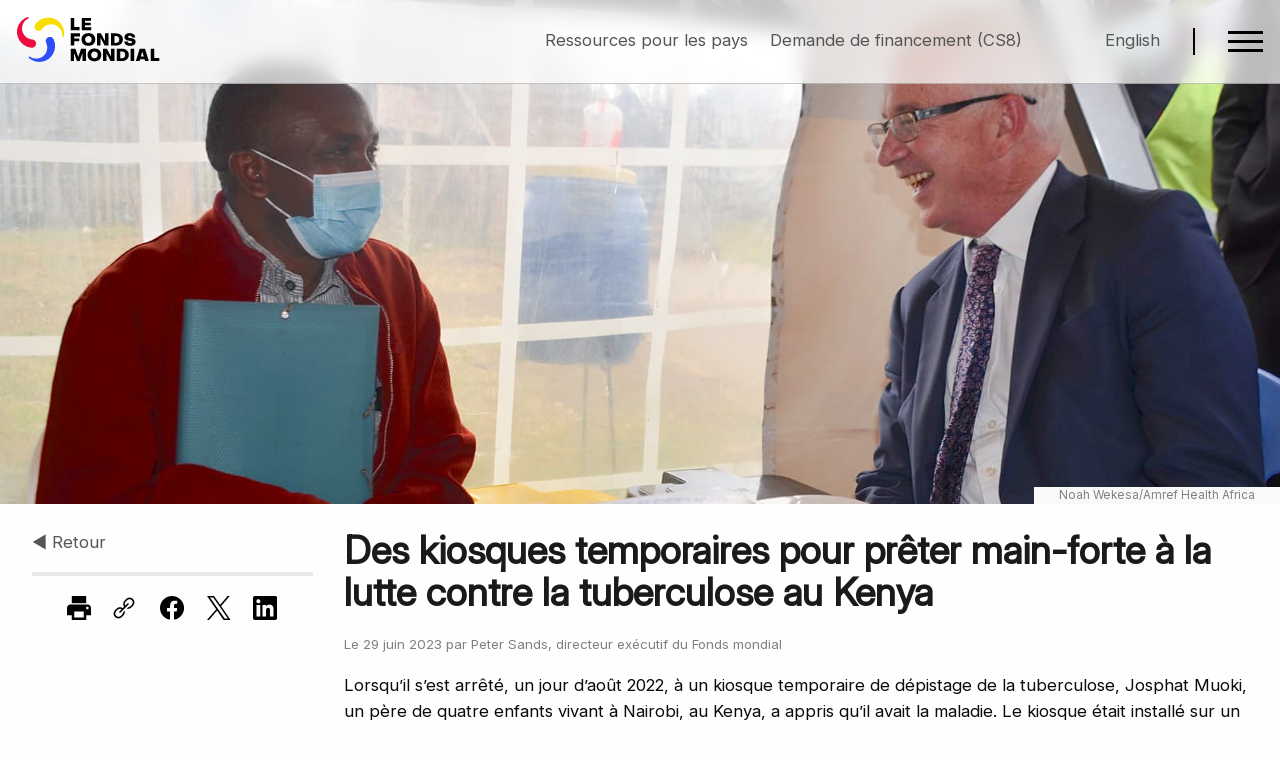

--- FILE ---
content_type: text/html; charset=utf-8
request_url: https://www.theglobalfund.org/fr/opinion/2023/2023-06-29-pop-up-booths-to-the-rescue-in-the-fight-against-tb-in-kenya/
body_size: 10200
content:



<!DOCTYPE html>
<html lang="fr" role="main">
<head>
    
<meta charset="utf-8" />
<meta name="viewport" content="width=device-width, initial-scale=1.0" />
<link id="favicon" rel="shortcut icon" type="image/x-icon" href="/favicon.ico" />
<link type="application/atom+xml" rel="alternate" title="Global Fund Latest RSS" href="https://www.theglobalfund.org/data/rss-feeds/latest/" />

<meta name="keywords" content="lutte,contre,tuberculose,Kenya,Nairobi" />
<meta name="description" content="Lorsqu&#x2019;il s&#x2019;est arr&#xEA;t&#xE9;, un jour d&#x2019;ao&#xFB;t 2022, &#xE0; un kiosque temporaire de d&#xE9;pistage de la tuberculose, Josphat Muoki, un p&#xE8;re de quatre enfants vivant &#xE0; Nairobi, au Kenya, a appris qu&#x2019;il avait la maladie. Le kiosque &#xE9;tait install&#xE9; sur un pont pi&#xE9;tonnier achaland&#xE9; surplombant la gare centrale de Nairobi. Josphat, employ&#xE9; en approvisionnement pour une soci&#xE9;t&#xE9; d&#x2019;ing&#xE9;nierie de la ville, empruntait souvent ce pont pour se rendre chez les fournisseurs de pi&#xE8;ces de rechange." />

<meta property="og:title" content="Des kiosques temporaires pour pr&#xEA;ter main-forte &#xE0; la lutte contre la tuberculose au Kenya" />
<meta property="og:url" content="https://www.theglobalfund.org/fr/opinion/2023/2023-06-29-pop-up-booths-to-the-rescue-in-the-fight-against-tb-in-kenya/" />
<meta property="og:image" content="https://www.theglobalfund.org/media/13185/2023-06-29-pop-up-booths-to-the-rescue-in-the-fight-against-tb-in-kenya.jpg?rxy=0.49945392672842975,0.33076220187587&amp;width=800&amp;height=800&amp;v=1db8bfbbb645ad0" />
<meta property="og:image" content="https://www.theglobalfund.org/media/13185/2023-06-29-pop-up-booths-to-the-rescue-in-the-fight-against-tb-in-kenya.jpg?cc=0,0.14186856518543975,0,0.34898266790923&amp;width=2000&amp;height=800&amp;v=1db8bfbbb645ad0" />
<meta property="og:image" content="https://www.theglobalfund.org/media/13185/2023-06-29-pop-up-booths-to-the-rescue-in-the-fight-against-tb-in-kenya.jpg?cc=0,0.14186856518543975,0,0.34898266790923&amp;width=2000&amp;height=800&amp;v=1db8bfbbb645ad0" />
<meta property="og:description" content="Lorsqu&#x2019;il s&#x2019;est arr&#xEA;t&#xE9;, un jour d&#x2019;ao&#xFB;t 2022, &#xE0; un kiosque temporaire de d&#xE9;pistage de la tuberculose, Josphat Muoki, un p&#xE8;re de quatre enfants vivant &#xE0; Nairobi, au Kenya, a appris qu&#x2019;il avait la maladie. Le kiosque &#xE9;tait install&#xE9; sur un pont pi&#xE9;tonnier achaland&#xE9; surplombant la gare centrale de Nairobi. Josphat, employ&#xE9; en approvisionnement pour une soci&#xE9;t&#xE9; d&#x2019;ing&#xE9;nierie de la ville, empruntait souvent ce pont pour se rendre chez les fournisseurs de pi&#xE8;ces de rechange." />

<meta name="facebook-domain-verification" content="dlaol2eihmdyx0jjx0iylm0k3hqhi2" />

<meta name="twitter:card" content="summary_large_image">
<meta name="twitter:site" content="&#64;globalfund">
<meta name="twitter:creator" content="&#64;globalfund">
<meta name="twitter:title" content="Des kiosques temporaires pour pr&#xEA;ter main-forte &#xE0; la lutte contre la tuberculose au Kenya">
<meta name="twitter:description" content="Lorsqu&#x2019;il s&#x2019;est arr&#xEA;t&#xE9;, un jour d&#x2019;ao&#xFB;t 2022, &#xE0; un kiosque temporaire de d&#xE9;pistage de la tuberculose, Josphat Muoki, un p&#xE8;re de quatre enfants vivant &#xE0; Nairobi, au Kenya, a appris qu&#x2019;il avait la maladie. Le kiosque &#xE9;tait install&#xE9; sur un pont pi&#xE9;tonnier achaland&#xE9; surplombant la gare centrale de Nairobi. Josphat, employ&#xE9; en approvisionnement pour une soci&#xE9;t&#xE9; d&#x2019;ing&#xE9;nierie de la ville, empruntait souvent ce pont pour se rendre chez les fournisseurs de pi&#xE8;ces de rechange.">
<meta name="twitter:image" content="https://www.theglobalfund.org/media/13185/2023-06-29-pop-up-booths-to-the-rescue-in-the-fight-against-tb-in-kenya.jpg?rxy=0.49945392672842975,0.33076220187587&amp;width=800&amp;height=800&amp;v=1db8bfbbb645ad0">
    <link rel="stylesheet" media="screen" type="text/css" href="/_Theme/CSS/foundation.min.css">
<link rel="stylesheet" media="screen" type="text/css" href="/_Theme/CSS/app.min.css?version=2025-12-22-01" />
<link rel="stylesheet" media="print" id="printCSS" href="/_Theme/CSS/print.min.css?version=2025-09-03-01" />
    <script rel="preload" type="text/javascript" as="script" src="/_Theme/JS/app.min.js?version=2025-12-01-01"></script>
        <title>Des kiosques temporaires pour pr&#xEA;ter main-forte &#xE0; la lutte contre la tuberculose au Kenya - Tribunes libres - Le Fonds mondial de lutte contre le sida, la tuberculose et le paludisme</title>
</head>
<body class="standard fr">
    <div class="page">
        

<a id="top"></a>
<div id="dimmer" class="dim"></div>


<header class="header" id="header">
    <div class="nav-container">
        <a href="/fr/" class="logo">
            <div class="fr">The Global Fund / Le Fonds mondial</div>
        </a>
        <div class="actions">
                <div class="notices">
                    <div><a href="https://resources.theglobalfund.org/fr/">Ressources pour les pays</a> <a href="https://resources.theglobalfund.org/fr/grant-life-cycle/applying-for-funding/">Demande de financement (CS8)</a></div>
                </div>
            <div class="language">
                

<div class="language-menu">
            <a class="available" href="/en/opinion/2023/2023-06-29-pop-up-booths-to-the-rescue-in-the-fight-against-tb-in-kenya/">English</a>
</div>
            </div>
            <div class="hamburger-menu-icon" id="hamburger-menu-icon">
                <div class="hamburger-menu-icon-line"></div>
                <div class="hamburger-menu-icon-line"></div>
                <div class="hamburger-menu-icon-line"></div>
            </div>
        </div>

    </div>
</header>

<nav class="hamburger-menu print-hide" id="hamburger-menu">
    <div class="menu-container">
        <div class="search">
            <form action="/fr/search/" id="googlesearch" class="menu-search">
                <input placeholder="Rechercher" type="search" class="search-query"
                       id="megamenu-search" name="q" hint="" />
            </form>
        </div>
<ul class="main-menu">
<li class="menu-item"><a href="/fr/">
<div class="active-link">Accueil</div>
</a></li>
<li class="menu-item">
<div class="menu-link"><span>À propos</span> <span class="menu-arrow">▶</span></div>
<ul class="sub-menu">
<li class="menu-item"><a href="/fr/about-the-global-fund/">
<div class="active-link">À propos du Fonds mondial</div>
</a></li>
<li class="menu-item"><a href="/fr/staff/">
<div class="active-link">Personnel et organisation</div>
</a></li>
<li class="menu-item">
<div class="menu-link"><span> Stratégie et cadre </span> <span class="menu-arrow">▶</span></div>
<ul class="sub-menu">
<li class="menu-item"><a href="/fr/strategy/">
<div class="active-link">Stratégie (2023-2028)</div>
</a></li>
<li class="menu-item"><a href="/fr/monitoring-evaluation/">
<div class="active-link">Cadre de suivi et d’évaluation du Fonds mondial</div>
</a></li>
</ul>
</li>
<li class="menu-item">
<div class="menu-link"><span> Structures et gouvernance </span> <span class="menu-arrow">▶</span></div>
<ul class="sub-menu">
<li class="menu-item separator-element"><a href="/fr/governance-policies/">
<div class="active-link">Gouvernance et politiques</div>
</a></li>
<li class="menu-item"><a href="/en/lfa/">
<div class="active-link">Agent local du Fonds (en anglais)</div>
</a></li>
<li class="menu-item"><a href="/fr/oig/">
<div class="active-link">Bureau de l’Inspecteur général</div>
</a></li>
<li class="menu-item"><a href="/en/technical-review-panel/">
<div class="active-link">Comité technique d'examen des propositions (en anglais)</div>
</a></li>
<li class="menu-item"><a href="/en/board/">
<div class="active-link">Conseil d’administration (en anglais)</div>
</a></li>
<li class="menu-item"><a href="/en/iel/">
<div class="active-link">Évaluation indépendante et apprentissage (en anglais)</div>
</a></li>
<li class="menu-item"><a href="/fr/country-coordinating-mechanism/">
<div class="active-link">Instance de coordination nationale</div>
</a></li>
</ul>
</li>
<li class="menu-item">
<div class="menu-link"><span>Notre partenariat</span> <span class="menu-arrow">▶</span></div>
<ul class="sub-menu">
<li class="menu-item"><a href="/fr/government/">
<div class="active-link">Gouvernements donateurs</div>
</a></li>
<li class="menu-item"><a href="/fr/friends/">
<div class="active-link">Les Amis du Fonds mondial</div>
</a></li>
<li class="menu-item"><a href="/fr/implementing-partners/">
<div class="active-link">Partenaires de mise en œuvre</div>
</a></li>
<li class="menu-item"><a href="/fr/technical-developmental-partners/">
<div class="active-link">Partenaires techniques et de développement</div>
</a></li>
<li class="menu-item"><a href="/fr/private-sector-and-philanthropy/">
<div class="active-link">Secteur privé et philanthropie</div>
</a></li>
<li class="menu-item"><a href="/fr/civil-society/">
<div class="active-link">Société civile</div>
</a></li>
</ul>
</li>
</ul>
</li>
<li class="menu-item">
<div class="menu-link"><span>Thématiques</span> <span class="menu-arrow">▶</span></div>
<ul class="sub-menu">
<li class="menu-item"><a href="/fr/hivaids/">
<div class="active-link">VIH et sida</div>
</a></li>
<li class="menu-item"><a href="/fr/tuberculosis/">
<div class="active-link">Tuberculose</div>
</a></li>
<li class="menu-item"><a href="/fr/malaria/">
<div class="active-link">Paludisme</div>
</a></li>
<li class="menu-item"><a href="/fr/resilient-sustainable-systems-for-health/">
<div class="active-link active">Systèmes résistants et pérennes pour la santé</div>
</a>
<ul class="sub-menu open-by-default">
<li class="menu-item"><a href="/fr/resilient-sustainable-systems-for-health/community-health-workers/">
<div class="active-link">Agentes et agents de santé communautaires</div>
</a></li>
<li class="menu-item"><a href="/fr/resilient-sustainable-systems-for-health/digital-health/">
<div class="active-link">Santé numérique</div>
</a></li>
<li class="menu-item"><a href="/fr/resilient-sustainable-systems-for-health/antimicrobial-resistance/">
<div class="active-link">La résistance aux antimicrobiens</div>
</a></li>
<li class="menu-item"><a href="/fr/resilient-sustainable-systems-for-health/laboratory-systems/">
<div class="active-link">Renforcement des systèmes de laboratoire</div>
</a></li>
</ul>
</li>
<li class="menu-item"><a href="/fr/community-responses-and-systems/">
<div class="active-link">Systèmes et ripostes communautaires</div>
</a></li>
<li class="menu-item"><a href="/fr/health-climate/">
<div class="active-link">Santé et climat</div>
</a></li>
<li class="menu-item"><a href="/fr/human-rights/">
<div class="active-link">Droits humains</div>
</a></li>
<li class="menu-item"><a href="/fr/gender-equality/">
<div class="active-link">Égalité des genres</div>
</a></li>
<li class="menu-item"><a href="/fr/global-health-security/">
<div class="active-link">Sécurité sanitaire mondiale</div>
</a></li>
<li class="menu-item"><a href="/fr/sustainability-transition-and-co-financing/">
<div class="active-link">Pérennité, transition et cofinancement</div>
</a></li>
<li class="menu-item"><a href="/fr/key-populations/">
<div class="active-link">Populations clés</div>
</a></li>
<li class="menu-item"><a href="/fr/pseah/">
<div class="active-link">Protection contre l’exploitation, les abus et le harcèlement sexuels</div>
</a></li>
</ul>
</li>
<li class="menu-item">
<div class="menu-link"><span> Financement et reconstitution des ressources </span> <span class="menu-arrow">▶</span></div>
<ul class="sub-menu">
<li class="menu-item">
<div class="menu-link"><span> Financement et finances </span> <span class="menu-arrow">▶</span></div>
<ul class="sub-menu">
<li class="menu-item"><a href="/fr/how-we-fund-our-grants/">
<div class="active-link">Sources de financement de nos subventions</div>
</a></li>
<li class="menu-item"><a href="/fr/who-we-fund/">
<div class="active-link">Destinataires de nos financements</div>
</a></li>
<li class="menu-item"><a href="/fr/sustainability-transition-and-co-financing/">
<div class="active-link">Pérennité, transition et cofinancement</div>
</a></li>
</ul>
</li>
<li class="menu-item">
<div class="menu-link"><span>Reconstitution des ressources</span> <span class="menu-arrow">▶</span></div>
<ul class="sub-menu">
<li class="menu-item"><a href="/fr/how-we-raise-funds/">
<div class="active-link">Comment nous collectons des fonds</div>
</a>
<ul class="sub-menu open-by-default">
<li class="menu-item"><a href="/fr/how-we-raise-funds/innovative-finance/">
<div class="active-link">Financements innovants</div>
</a></li>
<li class="menu-item"><a href="/fr/how-we-raise-funds/innovative-finance/blended-financing/">
<div class="active-link">Financement mixte</div>
</a></li>
<li class="menu-item"><a href="/fr/how-we-raise-funds/innovative-finance/debt-swaps-debt2health/">
<div class="active-link">Échanges dette-santé (Debt2Health)</div>
</a></li>
</ul>
</li>
<li class="menu-item"><a href="/fr/replenishment/">
<div class="active-link">En quoi consiste la reconstitution des ressources</div>
</a></li>
<li class="menu-item"><a href="/fr/investment-case/">
<div class="active-link">Argumentaire d’investissement de la huitième reconstitution des ressources</div>
</a></li>
</ul>
</li>
</ul>
</li>
<li class="menu-item">
<div class="menu-link"><span>Nouvelles et médias</span> <span class="menu-arrow">▶</span></div>
<ul class="sub-menu">
<li class="menu-item"><a href="/fr/news/">
<div class="active-link">Communiqués de presse</div>
</a></li>
<li class="menu-item"><a href="/fr/updates/">
<div class="active-link">Mises à jour</div>
</a></li>
<li class="menu-item"><a href="/fr/opinion/">
<div class="active-link">Tribunes libres</div>
</a></li>
<li class="menu-item"><a href="/fr/stories/">
<div class="active-link">Articles</div>
</a></li>
<li class="menu-item"><a href="/fr/video/">
<div class="active-link">Vidéos</div>
</a></li>
<li class="menu-item"><a href="/fr/photo-gallery/">
<div class="active-link">Galerie de photos</div>
</a></li>
<li class="menu-item"><a href="/fr/events/">
<div class="active-link">Évènements</div>
</a></li>
<li class="menu-item"><a href="/en/newsroom/">
<div class="active-link">Contacts pour les médias (en anglais)</div>
</a></li>
<li class="menu-item"><a href="/en/newsroom/digital-media/">
<div class="active-link">Bibliothèque numérique (en anglais)</div>
</a></li>
</ul>
</li>
<li class="menu-item">
<div class="menu-link"><span>Publications et résultats</span> <span class="menu-arrow">▶</span></div>
<ul class="sub-menu">
<li class="menu-item separator-element"><a href="/fr/results/">
<div class="active-link">Rapport sur les résultats</div>
</a></li>
<li class="menu-item"><a href="/fr/publications/key-publications/">
<div class="active-link">Principales publications</div>
</a></li>
<li class="menu-item"><a href="/fr/publications/donor-reports/">
<div class="active-link">Rapports sur les donateurs</div>
</a></li>
<li class="menu-item"><a href="/fr/publications/impact-reports/">
<div class="active-link">Rapports d’impact</div>
</a></li>
<li class="menu-item"><a href="/fr/publications/thematic-reports/">
<div class="active-link">Rapports thématiques</div>
</a></li>
<li class="menu-item"><a href="/fr/publications/partnership-reports/">
<div class="active-link">Rapports de partenariat</div>
</a></li>
<li class="menu-item"><a href="/fr/publications/overviews/">
<div class="active-link">Survol</div>
</a></li>
</ul>
</li>
<li class="menu-item">
<div class="menu-link"><span>Ressources &amp; données</span> <span class="menu-arrow">▶</span></div>
<ul class="sub-menu">
<li class="menu-item"><a href="https://resources.theglobalfund.org/fr/">
<div class="active-link">Ressources pour les pays</div>
</a></li>
<li class="menu-item"><a href="https://data.theglobalfund.org/">
<div class="active-link">Data Explorer (en anglais)</div>
</a></li>
<li class="menu-item"><a href="https://data-service.theglobalfund.org/">
<div class="active-link">Data Service (en anglais)</div>
</a></li>
<li class="menu-item"><a href="/en/sourcing-management/">
<div class="active-link">Achat et gestion des produits de santé (en anglais)</div>
</a></li>
<li class="menu-item separator-element"><a href="/fr/ilearn/">
<div class="active-link">Formations en ligne iLearn</div>
</a></li>
<li class="menu-item"><a href="https://archive.theglobalfund.org/">
<div class="active-link">Archive (en anglais)</div>
</a></li>
</ul>
</li>
<li class="menu-item">
<div class="menu-link"><span> Contact et recrutement </span> <span class="menu-arrow">▶</span></div>
<ul class="sub-menu">
<li class="menu-item"><a href="/en/business-opportunities/">
<div class="active-link">Appels d’offres (en anglais)</div>
</a></li>
<li class="menu-item"><a href="/en/careers/">
<div class="active-link">Emplois (en anglais)</div>
</a></li>
<li class="menu-item"><a href="/fr/contact/">
<div class="active-link">Contactez-nous</div>
</a></li>
</ul>
</li>
</ul>    </div>
</nav>


        
            <div class="article-header" data-copyright="Noah Wekesa/Amref Health Africa" id="13036" style="background-image: url('/media/13185/2023-06-29-pop-up-booths-to-the-rescue-in-the-fight-against-tb-in-kenya.jpg?cc=0,0.14186856518543975,0,0.34898266790923&amp;width=2000&amp;height=800&amp;v=1db8bfbbb645ad0');">
            </div>

        <div class="content">
            <div class="grid-x grid-padding-x">
                    <div class="cell small-12 large-3 print-hide">
                        <aside>
                            
    <nav class="subnav">
        <p>
            <a class="back" href="../">◀ Retour</a>
        </p>
    </nav>

                            <div class="actions">
                                

<hr />
<ul class="do medium">
    <li><a onclick="window.print(); return false;"><span class="icon print"></span><span class="show-for-sr">Imprimer</span></a></li>
    <li><span class="copy-link icon link" onclick="copyLink(this)"><span class="message">Lien copi&#xE9; !</span></span><span class="show-for-sr"></span></li>
    <li><a onclick="window.open('https://www.facebook.com/sharer/sharer.php?u=https://www.theglobalfund.org/fr/opinion/2023/2023-06-29-pop-up-booths-to-the-rescue-in-the-fight-against-tb-in-kenya/', '', 'width=626,height=436'); return false;"><span class="icon fb"></span><span class="show-for-sr">Facebook</span></a></li>
    <li><a onclick="window.open('https://twitter.com/share?url=https://www.theglobalfund.org/fr/opinion/2023/2023-06-29-pop-up-booths-to-the-rescue-in-the-fight-against-tb-in-kenya/&text=Des kiosques temporaires pour pr&#xEA;ter main-forte &#xE0; la lutte contre la tuberculose au Kenya', 'tweet', 'width=550,height=300,resizable=1'); return false;"><span class="icon tw"></span><span class="show-for-sr">Twitter</span></a></li>
    <li><a onclick="window.open('https://www.linkedin.com/shareArticle?mini=true&url=https://www.theglobalfund.org/fr/opinion/2023/2023-06-29-pop-up-booths-to-the-rescue-in-the-fight-against-tb-in-kenya/', '', 'width=626,height=436'); return false;"><span class="icon ln"></span><span class="show-for-sr">LinkedIn</span></a></li>
</ul>
                            </div>
                        </aside>
                    </div>
                <div class="cell small-12 large-9">
                    <section>
                        





<h1>Des kiosques temporaires pour pr&#xEA;ter main-forte &#xE0; la lutte contre la tuberculose au Kenya</h1>
<p class="date-author">
    <small>
Le         29 juin 2023
            <span class="author">par Peter Sands, directeur ex&#xE9;cutif du Fonds mondial</span>
    </small>
</p>

<p>Lorsqu’il s’est arrêté, un jour d’août 2022, à un kiosque temporaire de dépistage de la tuberculose, Josphat Muoki, un père de quatre enfants vivant à Nairobi, au Kenya, a appris qu’il avait la maladie. Le kiosque était installé sur un pont piétonnier achalandé surplombant la gare centrale de Nairobi. Josphat, employé en approvisionnement pour une société d’ingénierie de la ville, empruntait souvent ce pont pour se rendre chez les fournisseurs de pièces de rechange.</p>
<p>À trois reprises, les agentes et agents de santé communautaires responsable du kiosque ont tenté de persuader Josphat d’effectuer le dépistage, mais il était toujours trop pressé. La quatrième fois cependant, il souffrait d’une toux, alors il a accepté.</p>
<p>Quelques secondes ont suffi. Josphat a répondu à quelques questions sur un écran tactile semblable à un mini distributeur automatique. Oui, il avait une toux persistante. Oui, souvent il avait chaud et transpirait la nuit. Sur un ruban de papier ressemblant à un reçu, la machine lui a indiqué qu’il avait peut-être la tuberculose et qu’il devait subir un test.</p>
<p>On lui a remis un masque et, accompagné d’un agent de santé communautaire, Josphat a retraversé le pont pour subir un test dans un laboratoire à proximité. Une heure plus tard, il avait son résultat : tuberculose. Son traitement a commencé la journée même.</p>
<p>D’une durée de six mois, le traitement ne fut pas une sinécure. Josphat est demeuré loin de sa famille pour éviter l’infection. Sa femme et ses enfants ont été testés dans le cadre du programme de recherche des contacts – tous ont obtenu un résultat négatif. Josphat n’a jamais cessé de travailler, portant un masque et se tenant à l’écart de ses collègues.</p>
<p>J’ai rencontré Josphat neuf mois après son diagnostic de tuberculose. Il avait terminé son traitement en mars, reçu un résultat de test négatif, recouvré la santé et retrouvé sa famille. Il est retourné au kiosque de dépistage pour remercier les agentes et agents de santé communautaires et pour sensibiliser les passants à l’importance du dépistage.</p>
<p>Les kiosques temporaires dotés de dispositifs de dépistage de type « distributeur » ne sont qu’un exemple parmi les nombreuses approches novatrices qu’emploient des partenaires comme SEMA Limited et Amref Health Africa pour détecter les personnes atteintes de la tuberculose au Kenya et ailleurs en Afrique. Leur installation en des lieux à fort achalandage piétonnier, comme le pont de Nairobi, est parfaitement adaptée à la réalité de la maladie, qui frappe de manière disproportionnée les hommes en âge de travailler. Cinq kiosques déployés à Nairobi ont déjà permis d’identifier 721 personnes atteintes de la tuberculose, qui ont été placées sous traitement et n’infecteront personne d’autre dans la ville.</p>
<div class="img">
<div class="img-container"><img src="/media/13186/2023-06-29-pop-up-booths-to-the-rescue-in-the-fight-against-tb-in-kenya-body.jpg" alt=""></div>
<div class="caption">
<p>Nairobi, Kenya. Nikita Laureen, bénévole de la santé communautaire, aide une patiente à utiliser un dispositif de dépistage de la tuberculose de type « distributeur », au centre de santé de Kibera. <span class="credit">Photo: Le Fonds mondial/Brian Otieno</span></p>
</div>
</div>
<p>La recherche des personnes atteintes de la tuberculose demeure le plus grand défi de la lutte contre cette maladie séculaire, qui tue encore 1,6 million de personnes par année, des chiffres de mortalité comparables à ceux du COVID-19. Dans les pays à revenu faible ou intermédiaire, et parmi les personnes en âge de travailler, la tuberculose est la maladie infectieuse la plus meurtrière, et de loin. Le Fonds mondial, qui fournit 76 % du financement international des programmes de lutte contre la tuberculose, collabore sans relâche avec ses partenaires pour mettre en place des approches novatrices, que ce soit des projets pilotes ou le déploiement de projets à grande échelle. En Inde, on utilise l’intelligence artificielle pour localiser les points chauds. Par le truchement du partenariat « Ending Workplace TB », nous avons approché des sociétés comme Anglo American, Perenco ou Kempinski Hotels pour les amener à mettre sur pied le dépistage et le diagnostic en milieu de travail. Cette initiative a touché 53 entreprises et plus de 4 millions d’employés à ce jour. Dans certains pays, comme le Timor-Leste ou la Tanzanie, nous utilisons des véhicules à quatre roues motrices et des appareils de radiographie ultraportables pour porter le dépistage et le diagnostic de la tuberculose jusque dans les villages reculés. Dans d’autres, comme le Nigéria et les Philippines, nous avons combiné le dépistage de la tuberculose avec celui du COVID-19.</p>
<p>La bonne nouvelle est que la tuberculose est une maladie guérissable. Le traitement dure plusieurs mois, et est plus complexe et coûteux s’il s’agit d’une variante pharmacorésistante de la maladie. Mais si les médicaments sont pris assidument, la guérison est complète. La mauvaise nouvelle est que, sans traitement, la tuberculose est plus mortelle que le COVID-19 (et beaucoup plus dans le cas des variantes pharmacorésistantes). De plus, il est hautement probable qu’une personne atteinte de tuberculose et non traitée infectera d’autres personnes. En fait, elle risque de contaminer jusqu’à 15 personnes en un an.</p>
<p>On comprend pourquoi les innovations permettant de détecter les personnes les plus à risque sont indissociables du succès de la lutte contre la tuberculose. L’expérience de Josphat illustre parfaitement les résultats concluants que l’on peut obtenir avec la mise en œuvre adéquate d’innovations relativement simples et peu coûteuses. S’il n’avait pas été traité, Josphat aurait probablement vu sa santé se détériorer progressivement, et il aurait fini par infecter des membres de sa famille ou des collègues. Il est maintenant en santé, réuni avec sa femme et ses enfants et de retour au travail.</p>
<p><small>Cet article d’opinion a été publié pour la première fois dans <a href="https://www.forbes.com/sites/petersands/2023/06/28/pop-up-booths-to-the-rescue-in-the-fight-against-tb-in-kenya/">Forbes</a>.</small></p>

                    </section>
                </div>
                    <div class="cell small-12 large-3">
                        <section>
                            


                        </section>
                    </div>
            </div>
        </div>
        

<footer>
    <div class="content-area">
        <div class="grid-x grid-padding-x padding-bottom">
            <div class="cell small-12 large-9  print-hide">
                <div class="grid-x grid-padding-x padding-bottom">
<div class="cell small-12 medium-3 margin-bottom">
<h3 class="footer-subtitle">Contact</h3>
<ul class="footer-links">
<li><a href="https://www.theglobalfund.org/fr/contact/">Contactez-nous</a></li>
<li><a href="https://www.theglobalfund.org/en/careers/">Emplois (en anglais)</a></li>
<li><a href="https://www.theglobalfund.org/fr/site/rss/">Flux RSS</a></li>
<li><a href="https://www.theglobalfund.org/fr/oig/report-fraud-and-abuse/">Signalement de fraudes et d’abus</a></li>
<li>-</li>
<li><a href="https://act.unfoundation.org/FJvB3vUCJUepH_5KN75TTQ2">Faire un don au Fonds mondial via La Fondation des Nations Unies <br>(en anglais)</a></li>
</ul>
</div>
<div class="cell small-12 medium-3 margin-bottom">
<h3 class="footer-subtitle">Sites</h3>
<ul class="footer-links">
<li><a href="https://resources.theglobalfund.org/fr/">Ressources pour les pays</a></li>
<li><a href="https://data.theglobalfund.org">Data Explorer</a></li>
<li><a href="https://data-service.theglobalfund.org/">Data Service</a></li>
<li><a href="https://www.theglobalfund.org/en/newsroom/digital-media/">Bibliothèque numérique</a></li>
<li><a href="https://archive.theglobalfund.org/">Archive</a></li>
</ul>
</div>
<div class="cell small-12 medium-3 margin-bottom">
<h3 class="footer-subtitle">Langues</h3>
<ul class="footer-links">
<li><a href="https://www.theglobalfund.org/en/">English</a></li>
<li><a href="https://www.theglobalfund.org/fr/">Français</a></li>
<li><a href="https://www.theglobalfund.org/other/de/">Deutsch</a></li>
<li><a href="https://www.theglobalfund.org/other/it/">Italiano</a></li>
</ul>
</div>
<div class="cell small-12 medium-3 margin-bottom">
<h3 class="footer-subtitle">Le site web</h3>
<ul class="footer-links">
<li><a href="https://www.theglobalfund.org/fr/site/phishing-and-scam-alert/">Hameçonnage et fraude par courriel</a></li>
<li><a href="https://www.theglobalfund.org/fr/site/privacy-statement/">Déclaration de confidentialité</a></li>
<li><a href="https://www.theglobalfund.org/fr/site/terms-of-use/">Conditions d’utilisation</a></li>
<li><a href="https://www.theglobalfund.org/fr/site/cookies/">Cookies</a></li>
</ul>
</div>
</div>
            </div>
            <div class="cell small-12 large-3 print-hide text-right">
                <ul class="footer-social-links">
                    <li><a class="fb" rel="noopener noreferrer" target="_blank" href="https://www.facebook.com/theglobalfund" title="Rejoignez le Fonds mondial sur Facebook"><span class="icon"></span></a></li>
                    <li><a class="tw" rel="noopener noreferrer" target="_blank" href="https://x.com/globalfund" title="Le Fonds mondial sur X"><span class="icon"></span></a></li>
                    <li><a class="ln" rel="noopener noreferrer" target="_blank" href="https://www.linkedin.com/company/the-global-fund/" title="Le Fonds mondial sur LinkedIn"><span class="icon"></span></a></li>
                    <li><a class="ig" rel="noopener noreferrer" target="_blank" href="https://www.instagram.com/globalfund/" title="Le Fonds mondial sur Instagram"><span class="icon"></span></a></li>
                </ul>
            </div>
        </div>
        <div class="footer-copyright text-center">&copy; 2026 Le Fonds mondial de lutte contre le sida, la tuberculose et le paludisme</div>
    </div>
</footer>
        

        <script rel="preload" type="text/javascript" as="script" src="/_Theme/JS/vendor/jquery.min.js"></script>
<script rel="preload" type="text/javascript" as="script" src="/_Theme/JS/vendor/what-input.min.js"></script>
<script rel="preload" type="text/javascript" as="script" src="/_Theme/JS/vendor/d3.min.js"></script>
<link rel="stylesheet" href="/_Theme/CSS/charts/all.charts.v2.min.css?version=2025-09-05-05" />
<script src="/_Theme/JS/charts/all.charts.v2.min.js?version=2025-09-18-01"></script>
        <script>
    function matomo() {
        var _paq = window._paq = window._paq || [];
        /* tracker methods like "setCustomDimension" should be called before "trackPageView" */
        //_paq.push(['setDownloadClasses', "download"]);
        _paq.push(["disableCookies"]);
        _paq.push(['alwaysUseSendBeacon']);
        _paq.push(['trackPageView']);
        _paq.push(['enableLinkTracking']);
        (function () {
            var u = "https://stats.theglobalfund.org/";
            _paq.push(['setTrackerUrl', u + 'matomo.php']);
            _paq.push(['setSiteId', 2]);
            var d = document, g = d.createElement('script'), s = d.getElementsByTagName('script')[0];
            g.async = true; g.src = u + 'matomo.js'; s.parentNode.insertBefore(g, s);
        })();
    }
</script>

    <script>
        matomo();
    </script>
    <noscript><p><img referrerpolicy="no-referrer-when-downgrade" src="https://stats.theglobalfund.org/matomo.php?idsite=2&amp;rec=1" style="border:0;" alt="" /></p></noscript>

        
    <link rel="stylesheet" media="screen" href="/_Theme/Plugins/Datatables/css/datatables.min.css" />
    <script type="text/javascript" src="/_Theme/Plugins/Datatables/js/datatables.min.js"></script>


    </div>
</body>
</html>




--- FILE ---
content_type: text/css
request_url: https://www.theglobalfund.org/_Theme/CSS/app.min.css?version=2025-12-22-01
body_size: 13136
content:
@view-transition{navigation:auto;}.padding-bottom{padding-bottom:1rem;}.margin-bottom{margin-bottom:1rem;}.padding-bottom-high{padding-bottom:1.5rem;}.margin-bottom-high{margin-bottom:1.5rem;}.padding-top{padding-top:1rem;}.margin-top{margin-top:1rem;}.no-padding-top{padding-top:0;}.no-padding-bottom{padding-bottom:0;}.no-padding-left{padding-left:0;}.no-padding-right{padding-right:0;}.no-margin-top{margin-top:0;}.no-margin-bottom{margin-bottom:0;}.no-margin-left{margin-left:0;}.no-margin-right{margin-right:0;}.clear{clear:both;}.tgf-red-bg{background-color:#ee0c3d;}.tgf-yellow-bg{background-color:#f6de00;}.tgf-blue-bg{background-color:#2e4df9;}.tgf-red{color:#ee0c3d;}.tgf-yellow{color:#f6de00;}.tgf-blue{color:#2e4df9;}@font-face{font-family:"Inter";src:url('../Fonts/Inter/InterVariable.woff2');font-display:swap;}body{font-family:"Inter";font-feature-settings:'liga' 1,'calt' 1;}h1,h2,h3,h4,h5,h6{font-family:"Inter";line-height:1.2;margin:0 0 .5em 0;color:#1a1a1a;}h1{font-size:clamp(1.5rem,3vw,3rem);font-weight:700;line-height:1.1;margin-bottom:1rem;}h2{font-size:clamp(1.5rem,2vw,2rem);font-weight:700;line-height:1.15;margin:2rem 0 1rem 0;}h3{font-size:clamp(1.3rem,2vw,1.4rem);font-weight:600;line-height:1.2;margin:1.5rem 0 .75rem 0;}h4{font-size:clamp(1rem,1.7vw,1.2rem);font-weight:600;line-height:1.25;margin:1.25rem 0 .5rem 0;}h5{font-size:clamp(1rem,1.4vw,1.2rem);font-weight:600;line-height:1.3;margin:1rem 0 .5rem 0;}h6{font-size:1rem;font-weight:600;line-height:1.4;margin:.75rem 0 .5rem 0;text-transform:uppercase;color:#666;}a{font-weight:500;color:#1a1182;text-decoration:underline;text-decoration-thickness:2px;}a.download{text-decoration:none;}a.download:hover{text-decoration:underline;text-decoration-thickness:2px;}a:hover{color:#1a3ad9;}ul li small,ol li small{color:#808080;}p small{color:#808080;}.mobile{display:none;visibility:hidden;}html,body{height:100%;margin:0;font-size:clamp(1rem,1.3vw,1.1rem);scroll-behavior:smooth;}.page{width:100%;}.dim{width:100%;height:100%;position:fixed;top:0;z-index:998;backdrop-filter:blur(10px);display:none;}.dim.active{display:block;}.content{margin-top:120px;padding:1.5rem 1rem;max-width:1440px;margin-left:auto;margin-right:auto;}header{margin:0;position:fixed;top:0;left:0;width:100%;backdrop-filter:blur(10px);border-bottom:1px solid rgba(0,0,0,.2);background-color:rgba(255,255,255,.7);z-index:1000;transition:all .3s cubic-bezier(.4,0,.2,1);}header.scrolled{box-shadow:0 5px 20px rgba(0,0,0,.1);}header.scrolled .nav-container{padding:.8rem 1rem;}header.scrolled .nav-container .logo{transition:all .3s cubic-bezier(.4,0,.2,1);}header.scrolled .nav-container .logo .en{height:40px;background:url("/_Theme/Images/sprite.svg?2025-08-25-01") -1300px -100px no-repeat;}header.scrolled .nav-container .logo .fr{height:40px;background:url("/_Theme/Images/sprite.svg?2025-08-25-01") -1500px -100px no-repeat;}header.scrolled .nav-container .logo .es{height:40px;background:url("/_Theme/Images/sprite.svg?2025-08-25-01") -1700px -100px no-repeat;}header.scrolled .hamburger-menu-icon-line{width:25px;height:2.5px;margin:2.5px 0;}header .section-title,header p{margin:0;}header .nav-container{display:flex;justify-content:space-between;align-items:center;padding:1rem 1rem;max-width:1440px;margin:0 auto;transition:padding .3s cubic-bezier(.4,0,.2,1);}header .nav-container .logo{display:flex;transition:all .3s cubic-bezier(.4,0,.2,1);font-size:0;}header .nav-container .logo .en{width:150px;height:45px;background:url("/_Theme/Images/sprite.svg?2025-08-25-01") 0 0 no-repeat;}header .nav-container .logo .fr{width:150px;height:50px;background:url("/_Theme/Images/sprite.svg?2025-08-25-01") -200px 0 no-repeat;}header .nav-container .logo .es{width:200px;height:50px;background:url("/_Theme/Images/sprite.svg?2025-08-25-01") -1300px -400px no-repeat;}header .nav-container .logo .it{width:250px;}header .nav-container .actions{display:inline-flex;}header .nav-container .actions .notices{padding-right:3rem;}header .nav-container .actions .notices a{margin-right:1rem;color:#555;text-decoration:none;}header .nav-container .actions .notices a:hover{color:#1a3ad9;}header .nav-container .actions .notices :last-child{margin-right:0;}header .nav-container .actions .language,header .nav-container .actions .home{padding-left:2rem;padding-right:2rem;margin-right:2rem;border-right:2px solid #000;}header .nav-container .actions .language a,header .nav-container .actions .home a{text-decoration:none;color:#555;}header .nav-container .actions .language a:hover,header .nav-container .actions .home a:hover{color:#1a3ad9;}header .nav-container .actions .language .unavailable,header .nav-container .actions .home .unavailable{color:#e8e8e8;font-weight:bold;}header .nav-container .actions .hamburger-menu-icon{display:flex;flex-direction:column;cursor:pointer;transition:all .3s cubic-bezier(.4,0,.2,1);font-size:0;}header .nav-container .actions .hamburger-menu-icon:hover{transform:scale(1.2);}header .nav-container .actions .hamburger-menu-icon .hamburger-menu-icon-line{width:35px;height:3px;background-color:#000;margin:3px 0;transition:all .3s cubic-bezier(.3,0,.2,1);}header .nav-container .actions .hamburger-menu-icon.active .hamburger-menu-icon-line:nth-child(1){transform:rotate(45deg) translate(6px,7px);}header .nav-container .actions .hamburger-menu-icon.active .hamburger-menu-icon-line:nth-child(2){opacity:0;}header .nav-container .actions .hamburger-menu-icon.active .hamburger-menu-icon-line:nth-child(3){transform:rotate(-45deg) translate(6px,-6px);}footer{background-color:#f7f7f7;border-top:#e8e8e8 solid 1px;margin-top:1.5rem;padding-top:1.5rem;padding-bottom:1.5rem;}footer .content-area{max-width:1440px;padding-left:1rem;padding-right:1rem;margin-top:0;margin-left:auto;margin-right:auto;}footer .content-area h3.footer-subtitle{font-size:clamp(1.1rem,.5vw,1.2rem);font-weight:bold;margin-top:0;margin-bottom:.5rem;}footer .content-area ul.footer-links{list-style:none;margin:0;margin-bottom:1.5rem;font-size:clamp(.8rem,.5vw,.9rem);}footer .content-area ul.footer-links li{margin-bottom:.5rem;}footer .content-area ul.footer-links li a{color:#555;font-weight:normal;text-decoration:none;}footer .content-area ul.footer-links li a:hover{color:#1a3ad9;}footer .content-area .footer-social-links{list-style:none;margin:0;padding:0;}footer .content-area .footer-social-links li{display:inline-block;}footer .content-area .footer-social-links li .icon{font-size:0;background-image:url("/_Theme/Images/sprite.svg?2025-08-25-01");display:block;width:25px;height:25px;margin-left:1.5rem;}footer .content-area .footer-social-links li .tw .icon{background-position:-600px -700px;}footer .content-area .footer-social-links li .fb .icon{background-position:-400px -700px;}footer .content-area .footer-social-links li .ln .icon{background-position:-800px -700px;}footer .content-area .footer-social-links li .ig .icon{background-position:-1000px -700px;}footer .content-area .footer-copyright{font-size:clamp(.7rem,.5vw,.8rem);}.hamburger-menu{position:fixed;top:0;right:-100%;width:100%;max-width:400px;height:100vh;background:rgba(255,255,255,.98);backdrop-filter:blur(20px);padding:100px 0 40px;transition:right .4s cubic-bezier(.4,0,.2,1);z-index:999;overflow-y:auto;border-left:1px solid #000;}.hamburger-menu.active{right:0;}.hamburger-menu .menu-container{padding:1.5rem;padding-top:0;}.hamburger-menu .menu-container .language{margin-bottom:1.5rem;text-align:right;}.hamburger-menu .menu-container .language .language-menu .unavailable{color:#e8e8e8;}.hamburger-menu .menu-container .search input{margin:0;height:auto;}.hamburger-menu .menu-container ul.main-menu{list-style:none;margin:0;margin-top:1.5rem;}.hamburger-menu .menu-container ul.main-menu .menu-item{position:relative;}.hamburger-menu .menu-container ul.main-menu .menu-item::marker{margin:0;padding:0;display:none;visibility:hidden;float:left;}.hamburger-menu .menu-container ul.main-menu .menu-item .active-link{position:relative;}.hamburger-menu .menu-container ul.main-menu .menu-item .active-link .menu-arrow{position:relative;right:0;z-index:1000;}.hamburger-menu .menu-container ul.main-menu .menu-item.separator-element{border-bottom:3px solid rgba(102,126,234,.1);}.hamburger-menu .menu-container ul.main-menu .menu-item a{text-decoration:none;width:100%;height:100%;}.hamburger-menu .menu-container ul.main-menu .menu-item.active>.menu-link>.menu-arrow,.hamburger-menu .menu-container ul.main-menu .menu-item.active>.active-link>.menu-arrow{transform:rotate(90deg);}.hamburger-menu .menu-container ul.main-menu .menu-item .menu-link,.hamburger-menu .menu-container ul.main-menu .menu-item .active-link{text-decoration:none;color:#2d3748;font-size:clamp(1.3rem,.5vw,1.4rem);font-weight:400;display:flex;align-items:center;justify-content:space-between;padding:.5rem 0;border-bottom:2px solid transparent;transition:all .3s ease;cursor:pointer;border-bottom:1px solid #f9f9f9;}.hamburger-menu .menu-container ul.main-menu .menu-item .menu-link:hover,.hamburger-menu .menu-container ul.main-menu .menu-item .active-link:hover{color:#1a3ad9;border-bottom:1px solid #1a3ad9;transform:scaleX(1.03);}.hamburger-menu .menu-container ul.main-menu .menu-item .menu-link .menu-arrow,.hamburger-menu .menu-container ul.main-menu .menu-item .active-link .menu-arrow{font-size:clamp(.9rem,.5vw,1rem);transition:transform .3s ease;margin-left:1rem;}.hamburger-menu .menu-container ul.main-menu .menu-item .sub-menu{max-height:0;overflow:hidden;transition:max-height .3s cubic-bezier(.4,0,.2,1);}.hamburger-menu .menu-container ul.main-menu .menu-item .sub-menu.active,.hamburger-menu .menu-container ul.main-menu .menu-item .sub-menu.open-by-default{max-height:1000px;}.hamburger-menu .menu-container ul.main-menu .menu-item .sub-menu li{margin:0;list-style:none;}.hamburger-menu .menu-container ul.main-menu .menu-item .sub-menu li.publications{clear:both;}.hamburger-menu .menu-container ul.main-menu .menu-item .sub-menu li.publications .cover img{width:20%;float:left;margin-right:1rem;margin-bottom:1rem;}.hamburger-menu .menu-container ul.main-menu .menu-item .sub-menu li .menu-link,.hamburger-menu .menu-container ul.main-menu .menu-item .sub-menu li .active-link{font-size:clamp(1rem,.5vw,1.1rem);padding:12px 20px;border-bottom:1px solid #e8e8e8;}.hamburger-menu .menu-container ul.main-menu .menu-item .sub-menu li .menu-link:hover,.hamburger-menu .menu-container ul.main-menu .menu-item .sub-menu li .active-link:hover{background:#f7f7f7;transform:scaleX(1.03);}.hamburger-menu .menu-container ul.main-menu .menu-item .sub-menu li .sub-menu{margin-left:20px;}.hamburger-menu .menu-container ul.main-menu .menu-item .sub-menu li .sub-menu .menu-link,.hamburger-menu .menu-container ul.main-menu .menu-item .sub-menu li .sub-menu .active-link{font-size:clamp(.9rem,.5vw,1rem);padding:10px 20px;}.hamburger-menu .menu-container ul.main-menu .menu-item .sub-menu li .sub-menu .menu-link .sub-menu,.hamburger-menu .menu-container ul.main-menu .menu-item .sub-menu li .sub-menu .active-link .sub-menu{margin-left:20px;}.hamburger-menu .menu-container ul.main-menu .menu-item .sub-menu li .sub-menu .menu-link .sub-menu .menu-link,.hamburger-menu .menu-container ul.main-menu .menu-item .sub-menu li .sub-menu .active-link .sub-menu .menu-link{font-size:16px;padding:8px 20px;margin-left:60px;}.homepage-carousel{overflow:hidden;}.homepage-carousel .carousel-container{position:relative;height:75vh;overflow:hidden;}.homepage-carousel .carousel-container .carousel-item{position:absolute;top:0;left:0;width:100%;height:100%;opacity:0;transform:scale(1.1) rotate(0);transition:all 2s cubic-bezier(.4,0,.2,1);background-size:cover;background-position:center;background-repeat:no-repeat;cursor:pointer;}.homepage-carousel .carousel-container .carousel-item.active{z-index:5;opacity:1;transform:scale(1.03) rotate(0deg);}.homepage-carousel .carousel-container .carousel-item.active .item-content{opacity:1;}.homepage-carousel .carousel-container .carousel-item::before{content:'';position:absolute;top:0;left:0;right:0;bottom:0;background:linear-gradient(180deg,rgba(0,0,0,0) 0%,rgba(0,0,0,.6) 100%);z-index:1;}.homepage-carousel .carousel-container .carousel-item .item-content{max-width:1440px;margin-right:auto;margin-left:auto;padding:1.5rem;position:absolute;bottom:50px;left:40px;right:40px;z-index:2;opacity:0;transform:translateY(0);transition:all .3s cubic-bezier(.4,0,.2,1);}.homepage-carousel .carousel-container .carousel-item .item-content .item-title{font-weight:800;color:#fff;margin-bottom:0;letter-spacing:.5px;cursor:pointer;transition:all .3s ease-out;background:linear-gradient(135deg,#fff 0%,#f0f0f0 100%);-webkit-background-clip:text;-webkit-text-fill-color:transparent;background-clip:text;}.homepage-carousel .carousel-container .carousel-item .item-content .item-title:hover{transform:translateX(10px);}.homepage-carousel .carousel-container .carousel-navigation{position:absolute;bottom:20px;right:40px;display:flex;gap:12px;z-index:10;}.homepage-carousel .carousel-container .carousel-navigation .navigation-dot{width:50px;height:20px;border-radius:10px;background:rgba(255,255,255,.3);cursor:pointer;transition:all .4s ease;position:relative;overflow:hidden;}.homepage-carousel .carousel-container .carousel-navigation .navigation-dot:hover{background:rgba(255,255,255,.5);}.homepage-carousel .carousel-container .carousel-navigation .navigation-dot::before{content:'';position:absolute;top:0;left:0;width:0;height:100%;background:rgba(255,255,255,.9);transition:width .3s ease;}.homepage-carousel .carousel-container .carousel-navigation .navigation-dot.active::before{width:100%;}.focus{background-color:#f7f7f7;border:1px solid #e8e8e8;border-radius:10px;width:30%;padding:1.5rem;float:right;margin-left:1rem;margin-bottom:1rem;font-size:clamp(.9rem,.5vw,1rem);}.focus h1,.focus h2,.focus h3,.focus h4,.focus h5,.focus h6{margin-top:0;}.focus p:last-child{margin-bottom:0;}.focus hr{max-width:100%;}.focus a{text-decoration:none;}.focus a:hover{text-decoration:underline;text-decoration-thickness:2px;color:#1a3ad9;}.highlight{background-color:#f7f7f7;border:1px solid #e8e8e8;border-radius:10px;width:100%;padding:1.5rem;margin-bottom:1.5rem;position:relative;}.highlight h1,.highlight h2,.highlight h3,.highlight h4,.highlight h5,.highlight h6{margin-top:0;}.highlight p:last-child{margin-bottom:0;}.highlight hr{max-width:100%;}.highlight ul{margin-left:1.5rem;}ul.breadcrumb{margin:0;margin-top:.5rem;width:100%;list-style:none;font-size:clamp(.8rem,.5vw,.9rem);color:#555;}ul.breadcrumb li{display:inline;}ul.breadcrumb li:after{content:" > ";}ul.breadcrumb li:last-child::after{content:"";}ul.breadcrumb li a{color:#555;text-decoration:none;}ul.breadcrumb li a:hover{color:#1a3ad9;}.related-resources ul.related{list-style:none;margin:0;}.related-resources ul.related li{margin-bottom:1rem;font-size:clamp(.9rem,.5vw,1rem);}.related-resources ul.related li a{text-decoration:none;}.related-resources ul.related li a:hover{text-decoration:underline;text-decoration-thickness:2px;color:#1a3ad9;}.related-resources ul.related li:hover{transform:scale(1.01);transition:transform .1s ease-in;}.related-resources ul.related li .detail{clear:both;font-size:clamp(.7rem,.5vw,.8rem);}.related-resources ul.related li .detail .type{color:#808080;}.related-resources ul.related li .detail ul.languages{list-style:none;margin-left:0;}.related-resources ul.related li .detail ul.languages li{display:inline-block;margin:0;}.related-resources ul.related li .detail ul.languages li:after{content:' | ';padding-left:5px;padding-right:5px;}.related-resources ul.related li .detail ul.languages li:last-child::after{content:'';}.related-resources ul.related li .detail ul.languages li a{font-size:clamp(.7rem,.5vw,.8rem);text-decoration:none;}.related-resources ul.related li .detail ul.languages li a:hover{color:#1a3ad9;text-decoration:underline;text-decoration-thickness:2px;}.actions .category,.related-resources .category{border-bottom:4px solid #000;font-weight:bold;font-size:clamp(1.5rem,.5vw,1.6rem);}.actions hr,aside hr{margin-top:.5rem;border:2px solid #e8e8e8;}.actions .do,aside .do{text-align:center;margin:0;}.actions .do li,aside .do li{display:inline-block;margin-right:.5rem;margin-left:.5rem;}.actions .do li .icon,aside .do li .icon{width:25px;height:25px;}.icon{font-size:0;background-image:url("/_Theme/Images/sprite.svg?2025-08-25-01");display:block;}.icon.print{background-position:0 -700px;}.icon.link{background-position:-1800px -600px;}.icon.tw{background-position:-600px -700px;}.icon.fb{background-position:-400px -700px;}.icon.ln{background-position:-800px -700px;}.icon.external-link{display:inline-block;vertical-align:text-bottom;width:25px;height:25px;background-position:-1600px -600px;}.icon.more{background-position:-200px -400px;}.icon.medium .print{width:50px;height:50px;}.sidebar{overflow-y:auto;max-height:100vh;transition:transform .3s ease;margin-bottom:1rem;font-size:clamp(1.5rem,.5vw,1.6rem);}.sidebar .nav-header{letter-spacing:.5px;}.sidebar .nav-header a{text-decoration:none;color:#555;}.nav-menu{list-style:none;padding:0;margin:0;display:grid;}.nav-menu .nav-item{padding-top:0;padding-bottom:.5rem;clear:both;}.nav-menu .nav-item .navigation-menu-dropdown{margin-left:1.5rem;}.nav-menu .nav-item.selected>.nav-link{color:#1a3ad9;}.nav-menu .nav-item.selected>.nav-link::before{width:100%;}.nav-menu .nav-item.expanded{color:#00f;}.nav-menu .nav-item.expanded>.sub-menu{max-height:1000px;}.nav-menu .nav-item .nav-link{display:flex;justify-content:space-between;text-decoration:none;font-weight:normal;position:relative;overflow:hidden;width:85%;line-height:normal;color:#555;}.nav-menu .nav-item .nav-link::before{content:'';position:absolute;left:0;top:0;height:100%;width:0;transition:width .3s ease;z-index:-1;}.nav-menu .nav-item .nav-link:hover{transition:width .3s ease;transform:scale(1.02);}.nav-menu .nav-item .nav-link:hover::before{width:100%;}.nav-menu .nav-item .nav-text{flex-grow:1;}.nav-menu .nav-item .nav-arrow,.nav-menu .nav-item .nav-leaf{transition:transform .3s ease;opacity:.65;cursor:pointer;margin-right:.5rem;float:left;font-size:80%;margin-top:auto;margin-bottom:auto;width:12px;}.nav-menu .nav-item .nav-leaf{opacity:.1;}.nav-menu .nav-item.expanded>.nav-arrow{transform:rotate(90deg);}.nav-menu .nav-item .sub-menu{padding:0;margin:0;list-style:none;max-height:0;overflow:hidden;transition:max-height .3s cubic-bezier(.4,0,.2,1);clear:both;font-size:clamp(1rem,.5vw,1.1rem);}.nav-menu .nav-item .sub-menu .nav-item{padding-left:1.5rem;}.nav-menu .nav-item .sub-menu .nav-item:first-child{padding-top:.5rem;}.nav-menu .nav-item .sub-menu .nav-item:hover{border-left-color:#4facfe;}.nav-menu .nav-item .sub-menu .sub-menu{font-size:clamp(.9rem,.5vw,1rem);}.nav-menu .nav-item .sub-menu .sub-menu .nav-item .sub-menu{font-size:clamp(.8rem,.5vw,.9rem);}.nav-menu .nav-item .sub-menu .sub-menu .nav-item .sub-menu .nav-item{padding-left:2.5rem;}.landing-page-menu{margin:0;list-style:none;}.landing-page-menu.inline li{display:inline-block;margin-bottom:.5rem;margin-right:.5rem;}.landing-page-menu li{background-color:#f7f7f7;}.landing-page-menu li a{text-decoration:none;font-weight:normal;padding:.5rem;display:block;}.landing-page-menu li:hover{background-color:#e8e8e8;}input[type=search],input[type=text]{box-shadow:none;-webkit-box-shadow:none;border:0;margin:0;}input[type=search]::placeholder,input[type=text]::placeholder{color:#808080;padding-left:.5rem;}input[type=search]:focus,input[type=text]:focus{box-shadow:none;-webkit-box-shadow:none;border:0;background-color:#e8e8e8;}input[type=search].search-query,input[type=text].search-query{display:inline;}input[type=search].site-search,input[type=text].site-search{background-position:100%;border:0;border-radius:unset;padding-left:0;}input[type=search].accordion-filter,input[type=text].accordion-filter{margin-right:1.5rem;}div.dt-container div.dt-search input{margin-right:0;}input[type=search]{background:url("/_Theme/Images/magnifying-glass.svg") no-repeat;background-size:contain;background-position:right;background-origin:content-box;background-color:#e8e8e8;margin-right:1.5rem;}input[type=search]:focus{box-shadow:none;-webkit-box-shadow:none;border:0;background-image:none;border-bottom:2px solid #1a3ad9;}input[type=search]:focus::placeholder{color:transparent;}select{box-shadow:none;-webkit-box-shadow:none;border:0;padding-left:1.5rem;padding-top:0;padding-bottom:0;width:100%;margin-bottom:0;background-color:#e8e8e8;}select:focus{box-shadow:none;-webkit-box-shadow:none;border:0;border-bottom:2px solid #1a3ad9;}select.download-in{font-size:clamp(.8rem,.5vw,.9rem);}select.left-navigation-dropdown,select.subpage-select{margin-top:.5rem;padding:0;height:auto;border:0;border-radius:unset;}select.left-navigation-dropdown option,select.subpage-select option{padding:.5rem .9rem;}select.left-navigation-dropdown.left-navigation-dropdown-category,select.subpage-select.left-navigation-dropdown-category{height:auto;}div.jump-to{padding-left:.5rem;}.video{position:relative;overflow:hidden;width:100%;padding-top:56.25%;}.video iframe{position:absolute;top:0;left:0;bottom:0;right:0;width:100%;height:100%;border:0;}.proof-point{width:40%;padding-left:1.5rem;border-left:3px solid #000;}.proof-point .proof-point-description img{display:inline-block;vertical-align:middle;border:0;max-width:100%;height:auto;}.proof-point .proof-point-value{font-size:clamp(1.5rem,.5vw,1.6rem);font-weight:bold;}.proof-point .proof-point-description{font-size:clamp(.8rem,.5vw,.9rem);}.proof-point.proof-point-right{margin-left:1rem;float:right;}.proof-point.proof-point-left{margin-right:1rem;float:left;border-right:3px solid #000;border-left:0;padding-left:0;}.proof-point .proof-point-value:last-child{margin-bottom:0;}.chart{margin-bottom:1rem;}.chart .chart-container img:hover{transform:scale(1.02);transition:transform .3s ease-in;}.chart .chart-container .grid-x{display:flex;height:100%;}.chart .chart-container .grid-x .bottom-align{display:inline-block;align-self:flex-end;}.chart .caption{width:100%;font-size:clamp(.8rem,.5vw,.9rem);color:#555;padding:0;padding-top:1.5rem;padding-bottom:1rem;border-bottom:1px solid #e8e8e8;}.img{margin-bottom:1rem;}.img .img-container img{width:100%;border:1px solid #e8e8e8;}.img .img-container img:hover{transform:scale(1.02);transition:transform .3s ease-in;border:0;}.img .caption{width:100%;font-size:clamp(.8rem,.5vw,.9rem);color:#555;background-color:#f7f7f7;padding:1rem;}.img .caption p{margin-bottom:0;}.img .caption span.credit{font-size:clamp(.7rem,.5vw,.8rem);color:#555;display:block;}.img.inline{max-width:40%;}.img.inline.inline-right{float:right;margin-left:20px;}.img.inline.inline-left{float:left;margin-right:20px;}.pullquote{background-image:url('/_Theme/Images/pullquote.svg');background-repeat:no-repeat;background-position-x:left;margin-bottom:1rem;}.pullquote.small{background-image:url('/_Theme/Images/pullquote-small.svg');}.pullquote.small .pullquote-text{width:90%;}.pullquote .pullquote-text{width:80%;font-weight:300;margin-left:auto;font-size:clamp(1.3rem,.5vw,1.4rem);}.pullquote .pullquote-text small{font-size:clamp(.9rem,.5vw,1rem);font-weight:500;line-height:normal;display:block;margin-top:.5rem;}.pullquote .pullquote-text small a{text-decoration:underline;}.cards{border-top:1px solid #e8e8e8;padding-top:1rem;}.cards h5{margin-top:0;margin-bottom:.5rem;}.cards ul{list-style:none;margin:0;display:flex;flex-wrap:wrap;gap:.5rem;row-gap:.5rem;}.cards ul li{flex:1 0 21%;font-size:clamp(.8rem,.5vw,.9rem);}.cards ul li a{font-weight:normal;text-decoration:none;width:100%;}.cards ul li a:hover{transform:scale(1.03);transition:transform .3s ease-in;}.cards ul li.list-item{display:flex;}.cards ul li.list-item a{color:#555;}.cards ul li.list-item img{width:100%;margin-bottom:.5rem;border:1px solid #e8e8e8;}.cards ul li.list-item .category{background-color:#e8e8e8;height:10vh;margin-bottom:.5rem;padding:.5rem;width:100%;}.cards ul li.list-item .category .name{color:#fff;font-size:clamp(1.3rem,.5vw,1.4rem);margin:0;padding:0;font-weight:700;line-height:normal;}.cards ul li.list-item .date{font-size:clamp(.8rem,.5vw,.9rem);color:#808080;margin-bottom:.5rem;}.cards ul li.list-item p{font-weight:600;}.cards ul li.list-item:hover p{color:#1a3ad9;}dl,ol,ul{margin-left:3rem;list-style-position:outside;font-family:inherit;}.read-more{text-decoration:none;display:block;color:#000;}.read-more:after{content:' ▶';display:inline-block;position:relative;vertical-align:bottom;}.button{border-radius:10px;background-color:#000;}.button:hover{background-color:#1a3ad9;}.donor-rank hr{margin:0;margin-top:.5rem;margin-bottom:.5rem;}.donor-rank h3,.donor-rank p{margin:0;}.donor-rank .donor-statistics p{font-size:clamp(1.3rem,.5vw,1.4rem);font-weight:bold;}.donor-statistics p{font-size:clamp(.8rem,.5vw,.9rem);margin:0;}table{width:100%;}table thead{background-color:#e8e8e8;}table th,table td,table tr{color:#555;font-size:clamp(.8rem,.5vw,.9rem);}table th a,table td a,table tr a{text-decoration:none;}.pagination a{text-decoration:none;}.pagination .current{background:#1a3ad9;}.accordion-container .accordion{list-style:none;margin:0;}.accordion-container .accordion ul{margin:0;list-style:none;}.accordion-container .accordion ul li .accordion-slide{border-bottom:2px solid #555;}.accordion-container .accordion ul li .accordion-slide.active{background-color:#f9f9f9;}.accordion-container .accordion ul li .accordion-slide.active .slide-header p{font-weight:bold;}.accordion-container .accordion ul li .accordion-slide.active .slide-header p span.expand{background:url("/_Theme/Images/sprite.svg?2025-08-25-01") -1800px -800px no-repeat;height:4px;}.accordion-container .accordion ul li .accordion-slide .slide-header{cursor:pointer;padding:1rem 0;font-size:clamp(1.1rem,.5vw,1.2rem);padding-left:1rem;}.accordion-container .accordion ul li .accordion-slide .slide-header p{margin:0;width:100%;}.accordion-container .accordion ul li .accordion-slide .slide-header p:hover{color:#1a3ad9;}.accordion-container .accordion ul li .accordion-slide .slide-header p span.expand{margin-right:1rem;display:inline-block;vertical-align:middle;width:22px;height:22px;background:url("/_Theme/Images/sprite.svg?2025-08-25-01") -1500px -800px no-repeat;font-size:0;}.accordion-container .accordion ul li .accordion-slide .slide-content{display:none;overflow:hidden;}.accordion-container .accordion ul li .accordion-slide .slide-content .description{border-top:1px solid #e8e8e8;border-bottom:1px solid #e8e8e8;padding-top:1rem;padding-bottom:1rem;}.accordion-container .accordion ul li .accordion-slide .slide-content .description h4,.accordion-container .accordion ul li .accordion-slide .slide-content .description p{margin:0;}.accordion-container .accordion ul li .accordion-slide .slide-content .description ul{list-style:initial;margin:0;margin-top:1rem;}.accordion-container .accordion ul li .accordion-slide .slide-content .description ul li{margin:0;font-size:clamp(.8rem,.5vw,.9rem);}.accordion-container .accordion ul li .accordion-slide .slide-content ul{list-style:none;padding-right:0;padding-left:0;text-indent:0;margin-left:0;margin-bottom:1.5rem;}.accordion-container .accordion ul li .accordion-slide .slide-content ul li{padding:1rem 1.5rem;display:table;width:100%;}.accordion-container .accordion ul li .accordion-slide .slide-content ul li p,.accordion-container .accordion ul li .accordion-slide .slide-content ul li ul>li{font-size:clamp(.8rem,.5vw,.9rem);color:#555;}.accordion-container .accordion ul li .accordion-slide .slide-content ul li ul{margin-bottom:0;list-style:disc;}.accordion-container .accordion ul li .accordion-slide .slide-content ul li ul li{padding:0;display:list-item;list-style-position:inside;}.accordion-container .accordion ul li .accordion-slide .slide-content ul li ul li:before{content:none;}.accordion-container .accordion ul li .accordion-slide .slide-content ul li .languages a{text-decoration:none;}.accordion-container .accordion ul li .accordion-slide .slide-content ul li .languages a:hover{text-decoration:underline;text-decoration-thickness:2px;}.accordion-container .accordion ul li .accordion-slide .slide-content ul li small{color:#808080;}.accordion-container .accordion ul li .accordion-slide .slide-content ul li small span.languages .item:after{content:' | ';display:inline-block;padding-left:5px;padding-right:5px;font-weight:normal;}.accordion-container .accordion ul li .accordion-slide .slide-content ul li small span.languages .item:last-child::after{content:'';}.accordion-container .accordion ul li .accordion-slide .slide-content ul li .accordion-covers{width:110px;padding-top:5px;padding-bottom:5px;padding-right:20px;}.accordion-container .accordion ul li .accordion-slide .slide-content ul li:first-child{padding-top:0;}.accordion-container .accordion ul li .accordion-slide .slide-content ul li:last-child{padding-bottom:0;}.accordion-container .accordion ul li .accordion-slide .slide-content ul li::before{content:" ";display:table;}.accordion-container .accordion ul li .accordion-slide .slide-content ul li::after{content:" ";clear:both;}.accordion-container .accordion ul li .rounded-corners{border-radius:3px;}.accordion-container .back-to-top-link{text-align:right;font-size:clamp(.8rem,.5vw,.9rem);padding:.5rem;}.accordion-container .back-to-top-link a{color:#555;}.accordion-container .back-to-top-link .back-to-top{margin:0;display:inline-block;vertical-align:middle;width:12px;height:14px;background:url("/_Theme/Images/sprite.svg?2025-08-25-01") -1300px -800px no-repeat;font-size:0;margin-left:1rem;}.list{list-style:none;margin-left:0;}.list li{padding-bottom:1rem;margin-bottom:1rem;}.list li img{width:20%;float:left;margin-right:1rem;border:1px solid #e8e8e8;}.list li .title-area h5,.list li .title-area p{margin:0;}.list li .title-area h5 a,.list li .title-area p a{text-decoration:none;}.list li .description{color:#808080;}.list li .list-date{font-size:clamp(.8rem,.5vw,.9rem);color:#555;}.list li::after{content:"";display:block;clear:both;}.pager span a{margin-right:1.5rem;font-weight:bold;}.pager span a.selected{color:#1a3ad9;}.pager ul{list-style:none;margin:0;padding:0;display:flex;justify-content:center;align-items:center;gap:8px;animation:fadeIn .8s ease .7s backwards;}.pager ul.pages{display:inline-block;}.pager ul.pages li{display:block;float:left;margin-bottom:1rem;}.pager ul.pages li a.selected{border:0;}.pager ul li a{color:#000;text-decoration:none;font-weight:bold;border:1px solid #e8e8e8;border-radius:10px;cursor:pointer;transition:all .2s ease;padding:.5rem;}.pager ul li a:hover{color:#1a3ad9;border-color:#1a3ad9;}.pager ul li .active{display:block;padding:.5rem;}.pager ul li:hover{transform:scale(1.05);transition:transform .3s ease-in;}.pager a.switch{font-size:0;height:40px;width:20px;display:inline-block;cursor:pointer;margin:0;padding:0;background:url("/_Theme/Images/sprite.svg?2025-08-25-01") -200px -900px no-repeat;vertical-align:top;}.pager a.switch.next{background:url("/_Theme/Images/sprite.svg?2025-08-25-01") -300px -900px no-repeat;}.pager a.switch:hover{transform:scale(1.1);transition:transform .3s ease-in;}.grid{margin-left:auto;margin-right:auto;margin-top:1rem;border-radius:10px;font-size:clamp(.9rem,.5vw,1rem);}.grid h1,.grid h2,.grid h3,.grid h4{margin-top:0;}.grid .grid-automated{background-color:#f7f7f7;border:1px solid #e8e8e8;border-radius:10px;overflow:hidden;}.grid .grid-automated .grid-x .grid-image{background-size:cover;background-position:center;background-repeat:no-repeat;position:relative;min-height:400px;}.grid .grid-automated .grid-x .grid-image img{width:100%;}.grid .grid-automated .grid-x .grid-image .copyright{font-size:clamp(.7rem,.5vw,.8rem);color:#808080;padding-left:.5rem;padding-right:.5rem;position:absolute;bottom:0;background-color:#fff;}.grid .grid-automated .grid-x .grid-image .copyright.right{text-align:right;right:0;}.grid .grid-automated .grid-x .grid-image .copyright.left{text-align:left;left:0;}.grid .grid-automated .grid-x .grid-text{margin-bottom:1rem;padding:1.5rem;margin-top:auto;margin-bottom:auto;}.grid .grid-automated .grid-x h1 a,.grid .grid-automated .grid-x h2 a,.grid .grid-automated .grid-x h3 a,.grid .grid-automated .grid-x h4 a,.grid .grid-automated .grid-x h5 a,.grid .grid-automated .grid-x h6 a{text-decoration:none;font-weight:600;}.grid .grid-automated .grid-x h1 a:hover,.grid .grid-automated .grid-x h2 a:hover,.grid .grid-automated .grid-x h3 a:hover,.grid .grid-automated .grid-x h4 a:hover,.grid .grid-automated .grid-x h5 a:hover,.grid .grid-automated .grid-x h6 a:hover{color:#1a3ad9;}.grid .grid-automated .grid-x p a{text-decoration:none;}.grid .grid-automated .grid-x p a:hover{color:#1a3ad9;}.grid .grid-automated .grid-x .grid-element{margin-left:auto;margin-right:auto;padding:1rem;}.grid .grid-automated .grid-x .grid-element img{float:left;margin-right:1rem;width:30%;border:1px solid #e8e8e8;}.grid .grid-automated .grid-x .grid-element-small{margin-left:auto;margin-right:auto;padding:1rem;}.grid .grid-automated .grid-x .grid-element-small img{margin-bottom:1rem;}.grid .grid-automated .grid-x .grid-element-small .date{font-size:clamp(.8rem,.5vw,.9rem);}.grid .related-link{padding-top:1.5rem;padding-bottom:1.5rem;font-size:clamp(1.3rem,.5vw,1.4rem);}.grid .related-link p{margin-bottom:0;}.copy-link{color:#2563eb;cursor:pointer;text-decoration:underline;position:relative;transition:color .2s ease;}.copy-link:hover{color:#1d4ed8;}.copy-link:active{color:#1e40af;}.message{position:absolute;top:-45px;left:50%;transform:translateX(-50%);background-color:#374151;color:#fff;padding:.5rem 1rem;border-radius:10px;font-size:clamp(.7rem,.5vw,.8rem);white-space:nowrap;opacity:0;pointer-events:none;transition:opacity .3s ease;z-index:1000;}.message::after{content:'';position:absolute;top:100%;left:50%;transform:translateX(-50%);border:5px solid transparent;border-top-color:#374151;}.message.show{opacity:1;}.datavis-chart{position:relative;}.datavis-chart .details{position:absolute;top:5%;left:10%;background-color:#f7f7f7;padding-left:1rem;padding-right:1rem;font-size:clamp(.9rem,.5vw,1rem);border-radius:10px;border:1px solid #555;}.mapael .map{position:relative;}.mapael .map .mapTooltip{position:absolute;-webkit-border-radius:3px;border-radius:10px;-moz-background-clip:padding;-webkit-background-clip:padding-box;background-clip:padding-box;-webkit-box-shadow:0 2px 4px rgba(0,0,0,.3);box-shadow:0 2px 4px rgba(0,0,0,.3);background:#fff;box-shadow:0 3px 14px rgba(0,0,0,.4);padding:10px;font-size:clamp(.8rem,.5vw,.9rem);}.mapael .map .zoomButton{border:1px solid #555;border-radius:10px;background:#fff;width:40px;height:25px;line-height:22px;text-align:center;font-size:clamp(.8rem,.5vw,.9rem);font-weight:normal;color:#000;position:absolute;cursor:pointer;bottom:0;}.mapael .map .zoomButton:hover{background-color:#1a3ad9;border:1px solid #1a3ad9;color:#fff;}.mapael .map .zoomReset{bottom:0;left:0;}.mapael .map .zoomIn{bottom:0;left:3rem;}.mapael .map .zoomOut{bottom:0;left:6rem;}.standard .section-header,.landingpage .section-header,.mediaviewer .section-header,.topic-page .section-header,.report .section-header{margin-top:100px;padding:0;padding-bottom:1.5rem;max-width:1440px;margin-left:auto;margin-right:auto;padding-left:1rem;padding-right:1rem;}.standard .section-header h1,.landingpage .section-header h1,.mediaviewer .section-header h1,.topic-page .section-header h1,.report .section-header h1,.standard .section-header p,.landingpage .section-header p,.mediaviewer .section-header p,.topic-page .section-header p,.report .section-header p{margin-bottom:0;line-height:normal;}.standard .section-header h1,.landingpage .section-header h1,.mediaviewer .section-header h1,.topic-page .section-header h1,.report .section-header h1{font-weight:800;}.standard .content,.landingpage .content,.mediaviewer .content,.topic-page .content,.report .content{margin-top:0;padding:0;max-width:1440px;margin-left:auto;margin-right:auto;padding-left:1rem;padding-right:1rem;}.standard .content nav.subnav .back,.landingpage .content nav.subnav .back,.mediaviewer .content nav.subnav .back,.topic-page .content nav.subnav .back,.report .content nav.subnav .back{text-decoration:none;color:#555;}.standard .content .introduction,.landingpage .content .introduction,.mediaviewer .content .introduction,.topic-page .content .introduction,.report .content .introduction{font-weight:600;margin-bottom:1.5rem;}.standard .content .page-title,.landingpage .content .page-title,.mediaviewer .content .page-title,.topic-page .content .page-title,.report .content .page-title{margin-top:0;}.standard .content .board grid-x,.landingpage .content .board grid-x,.mediaviewer .content .board grid-x,.topic-page .content .board grid-x,.report .content .board grid-x,.standard .content .mec grid-x,.landingpage .content .mec grid-x,.mediaviewer .content .mec grid-x,.topic-page .content .mec grid-x,.report .content .mec grid-x{margin-bottom:2rem;}.standard .content .board h3,.landingpage .content .board h3,.mediaviewer .content .board h3,.topic-page .content .board h3,.report .content .board h3,.standard .content .mec h3,.landingpage .content .mec h3,.mediaviewer .content .mec h3,.topic-page .content .mec h3,.report .content .mec h3{margin-top:1.5rem;margin-bottom:1rem;}.standard .content .board h4,.landingpage .content .board h4,.mediaviewer .content .board h4,.topic-page .content .board h4,.report .content .board h4,.standard .content .mec h4,.landingpage .content .mec h4,.mediaviewer .content .mec h4,.topic-page .content .mec h4,.report .content .mec h4{margin-top:0;}.standard .content .board h4 small,.landingpage .content .board h4 small,.mediaviewer .content .board h4 small,.topic-page .content .board h4 small,.report .content .board h4 small,.standard .content .mec h4 small,.landingpage .content .mec h4 small,.mediaviewer .content .mec h4 small,.topic-page .content .mec h4 small,.report .content .mec h4 small{color:#808080;}.standard .content .board p,.landingpage .content .board p,.mediaviewer .content .board p,.topic-page .content .board p,.report .content .board p,.standard .content .mec p,.landingpage .content .mec p,.mediaviewer .content .mec p,.topic-page .content .mec p,.report .content .mec p{font-size:clamp(.9rem,.5vw,1rem);}.standard .content.other-language,.landingpage .content.other-language,.mediaviewer .content.other-language,.topic-page .content.other-language,.report .content.other-language{margin-top:100px;}.standard .content.other-language .introduction,.landingpage .content.other-language .introduction,.mediaviewer .content.other-language .introduction,.topic-page .content.other-language .introduction,.report .content.other-language .introduction{font-size:clamp(1.3rem,.5vw,1.4rem);font-weight:600;margin-bottom:1.5rem;}.standard .content.other-language .list li img,.landingpage .content.other-language .list li img,.mediaviewer .content.other-language .list li img,.topic-page .content.other-language .list li img,.report .content.other-language .list li img{width:30%;border:1px solid #e8e8e8;}.standard .content.other-language .list li .description,.landingpage .content.other-language .list li .description,.mediaviewer .content.other-language .list li .description,.topic-page .content.other-language .list li .description,.report .content.other-language .list li .description{display:none;visibility:hidden;}.topic-page .title,.report-page .title{max-width:1440px;margin-left:auto;margin-right:auto;padding:0;padding-bottom:1.5rem;padding-left:1rem;padding-right:1rem;margin-top:3rem;}.topic-page .title h1,.report-page .title h1{margin-bottom:0;font-weight:800;}.topic-page .title h1 small,.report-page .title h1 small{display:block;line-height:normal;color:#808080;}.topic-page .title .date,.report-page .title .date{font-size:clamp(.8rem,.5vw,.9rem);color:#555;}.topic-page .introduction,.report-page .introduction{font-size:clamp(1.3rem,.5vw,1.4rem);font-weight:600;margin-bottom:4.5rem;}.topic-page .topic-page-group,.report-page .topic-page-group{margin-bottom:4.5rem;display:inline-block;width:100%;}.topic-page .topic-page-group article,.report-page .topic-page-group article{width:70%;margin-left:auto;margin-right:auto;}.topic-page .topic-page-group article p:last-child,.report-page .topic-page-group article p:last-child{margin-bottom:0;}.topic-page .topic-page-group article.wide,.report-page .topic-page-group article.wide{width:100%;}.topic-page .topic-page-group article.media,.report-page .topic-page-group article.media{margin:1rem auto;position:relative;padding-top:0;padding-bottom:0;}.topic-page .topic-page-group article.media .video,.report-page .topic-page-group article.media .video{margin-bottom:0;}.topic-page .topic-page-group article.media .caption,.report-page .topic-page-group article.media .caption{padding:1rem;background-color:#f7f7f7;font-size:clamp(.8rem,.5vw,.9rem);color:#555;}.topic-page .topic-page-group article.media .caption p,.report-page .topic-page-group article.media .caption p{margin:0;}.topic-page .topic-page-group article.media .slideshow,.report-page .topic-page-group article.media .slideshow{width:100%;overflow-x:hidden;white-space:nowrap;background-color:#f7f7f7;}.topic-page .topic-page-group article.media .slideshow .slide,.report-page .topic-page-group article.media .slideshow .slide{width:100%;display:inline-block;position:relative;text-align:center;background-repeat:no-repeat;background-size:contain;background-position:center center;margin-bottom:1rem;}.topic-page .topic-page-group article.media .slideshow .slide:first-child,.report-page .topic-page-group article.media .slideshow .slide:first-child{margin-left:0;}.topic-page .topic-page-group article.media .slideshow .caption-text,.report-page .topic-page-group article.media .slideshow .caption-text{margin-left:auto;margin-right:auto;font-size:clamp(.8rem,.5vw,.9rem);color:#555;}.topic-page .topic-page-group article.media .slideshow .caption-text div,.report-page .topic-page-group article.media .slideshow .caption-text div{white-space:normal;font-size:clamp(.8rem,.5vw,.9rem);display:none;padding:1rem;}.topic-page .topic-page-group article.media .slideshow .caption-text div:first-child,.report-page .topic-page-group article.media .slideshow .caption-text div:first-child{display:block;}.topic-page .topic-page-group article.media .slideshow .caption-text .credit,.report-page .topic-page-group article.media .slideshow .caption-text .credit{display:block;color:#808080;}.topic-page .topic-page-group.call-to-action,.report-page .topic-page-group.call-to-action{width:100%;margin-left:auto;margin-right:auto;margin-bottom:.5rem;border-top:4px solid #f7f7f7;padding:1.5rem;}.topic-page .topic-page-group.call-to-action .actions,.report-page .topic-page-group.call-to-action .actions{text-align:center;width:auto;border:0;margin-left:auto;margin-right:auto;margin-bottom:1rem;}.topic-page .topic-page-group.call-to-action .actions hr,.report-page .topic-page-group.call-to-action .actions hr{display:none;visibility:hidden;}.topic-page .topic-page-group.call-to-action p,.report-page .topic-page-group.call-to-action p{font-size:clamp(2rem,2vw,2.5rem);font-weight:600;margin:0;}.topic-page .topic-page-group.call-to-action .cta a.button,.report-page .topic-page-group.call-to-action .cta a.button{text-decoration:none;display:block;margin:0;vertical-align:bottom;}.topic-page .topic-page-group.call-to-action .cta a.button:after,.report-page .topic-page-group.call-to-action .cta a.button:after{content:' ▶';display:inline-block;position:relative;vertical-align:bottom;}.topic-page .related-resources ul.related,.report-page .related-resources ul.related{list-style:none;margin:0;display:flex;flex-wrap:wrap;}.topic-page .related-resources ul.related li,.report-page .related-resources ul.related li{flex:0 0 33%;padding-bottom:1.5rem;padding-left:.5rem;padding-right:.5rem;font-size:clamp(1.1rem,.5vw,1.2rem);}.topic-page .related-resources ul.related li ul.languages,.report-page .related-resources ul.related li ul.languages{margin-left:0;}.topic-page .related-resources ul.related li ul.languages li,.report-page .related-resources ul.related li ul.languages li{padding:0;}.topic-page .related-resources ul.related li ul.languages li:after,.report-page .related-resources ul.related li ul.languages li:after{font-size:clamp(.9rem,.5vw,1rem);}.topic-page .related-resources ul.related li ul.languages li:last-child,.report-page .related-resources ul.related li ul.languages li:last-child{padding-left:0;}.topic-page .related-resources ul.related li.list-item,.report-page .related-resources ul.related li.list-item{float:left;width:25%;}.topic-page .related-resources ul.related li.list-item .date,.report-page .related-resources ul.related li.list-item .date{font-size:clamp(.8rem,.5vw,.9rem);color:#555;margin-bottom:.5rem;}.topic-page .related-resources ul.related li.list-item:hover p,.report-page .related-resources ul.related li.list-item:hover p{color:#1a3ad9;}.mediaviewer .caption,.mediaviewer .counter,.mediaviewer .date{font-size:clamp(.8rem,.5vw,.9rem);color:#555;}.mediaviewer .caption{background-color:#f7f7f7;padding:1rem;}.mediaviewer .media img:hover{transform:scale(1.2);transition:transform .3s ease-in;}.mediaviewer .media .video{margin-bottom:0;}.mediaviewer ul.controls{list-style:none;margin:0;}.mediaviewer ul.controls li{display:inline-block;}.mediaviewer ul.controls li a.switch{font-size:0;height:40px;width:20px;display:inline-block;cursor:pointer;margin:0;padding:0;background:url("/_Theme/Images/sprite.svg?2025-08-25-01") -200px -900px no-repeat;vertical-align:top;}.mediaviewer ul.controls li a.switch.next{margin-left:1.5rem;background:url("/_Theme/Images/sprite.svg?2025-08-25-01") -300px -900px no-repeat;}.homepage .hero-video iframe{width:100%;border-bottom:2px solid #fff;}.homepage .content{padding-left:1rem;padding-right:1rem;margin-top:0;}.homepage .content .introduction{margin-bottom:1.5rem;border-radius:10px;padding:1.5rem;background-color:#f7f7f7;}.homepage .content .introduction h2{margin-top:0;}.homepage .content .introduction h3{margin-top:0;}.homepage .content .introduction .impact{padding-top:1.5rem;}.homepage .content .introduction .impact .impact-card{margin-bottom:1rem;}.homepage .content .introduction .impact .impact-card .impact-icon div{margin-right:auto;margin-left:auto;}.homepage .content .introduction .impact .impact-card .impact-icon div.global{height:50px;width:50px;font-size:0;background:url("/_Theme/Images/sprite.svg?2025-08-25-01") -1100px -900px no-repeat;}.homepage .content .introduction .impact .impact-card .impact-icon div.hiv{height:50px;width:50px;font-size:0;background:url("/_Theme/Images/sprite.svg?2025-08-25-01") -1200px -900px no-repeat;}.homepage .content .introduction .impact .impact-card .impact-icon div.tb{height:50px;width:50px;font-size:0;background:url("/_Theme/Images/sprite.svg?2025-08-25-01") -1300px -900px no-repeat;}.homepage .content .introduction .impact .impact-card .impact-icon div.malaria{height:50px;width:50px;font-size:0;background:url("/_Theme/Images/sprite.svg?2025-08-25-01") -1400px -900px no-repeat;}.homepage .content .introduction .impact .impact-card .impact-description{margin-bottom:.5rem;}.homepage .content .introduction .impact .impact-card .impact-description .impact-figure{font-size:clamp(1.3rem,.5vw,1.4rem);font-weight:600;padding-bottom:0;}.homepage .content .introduction .impact .impact-card .impact-description .impact-figure span.million-unit.en:after{content:" million";}.homepage .content .introduction .impact .impact-card .impact-description .impact-figure span.million-unit.fr:after{content:" millions";}.homepage .content .introduction .impact .impact-card .impact-description .impact-subfigure{font-size:clamp(1.1rem,.5vw,1.2rem);}.homepage .content .introduction .impact :last-child{margin-bottom:0;}.homepage .content .publications{margin-bottom:3rem;}.homepage .content .publications ul.list{list-style:none;display:flex;flex-wrap:wrap;margin-bottom:0;}.homepage .content .publications ul.list li.item{display:inline-block;float:left;width:20%;padding-right:1rem;border:0;margin-bottom:0;}.homepage .content .publications ul.list li.item form{margin-bottom:.5rem;}.homepage .content .publications ul.list li.item div.cover img{width:100%;border:1px solid #e8e8e8;}.homepage .content .publications ul.list li.item div.cover img:hover{transform:scale(1.02);transition:transform .3s ease-in;}.homepage .content .publications ul.list li.item a.publication-title{margin-top:1rem;text-decoration:none;color:#000;font-weight:700;}.homepage .content .news{padding-left:3rem;}.homepage .content .news h2{margin-top:0;}.homepage .content .news ul.list{list-style:none;display:flex;flex-wrap:wrap;margin-bottom:0;}.homepage .content .news ul.list li.item{display:inline-block;float:left;width:33%;padding-right:1rem;border:0;}.homepage .content .news ul.list li.item a{text-decoration:none;color:#000;font-weight:500;}.homepage .content .news ul.list li.item a:hover{color:#1a3ad9;}.homepage .content .news ul.list li.item a p{margin:0;}.homepage .content .news ul.list li.item a .date{font-size:clamp(.8rem,.5vw,.9rem);color:#555;margin-bottom:.5rem;}.homepage .content ul.more-links{list-style:none;margin:0;}.homepage .content ul.more-links li{display:inline-block;margin-left:3rem;}.homepage .content .learn-more-section h2,.homepage .content .other-sites-section h2{padding-left:3rem;}.homepage .content .learn-more-section .cards-grid,.homepage .content .other-sites-section .cards-grid{padding-left:3rem;margin-bottom:3rem;display:grid;grid-template-columns:repeat(auto-fit,minmax(300px,1fr));gap:1rem;}.homepage .content .learn-more-section .cards-grid .card,.homepage .content .other-sites-section .cards-grid .card{position:relative;height:200px;border-radius:10px;overflow:hidden;cursor:pointer;transition:all .3s cubic-bezier(.25,.46,.45,.94);background-position:center;background-size:cover;border:0;}.homepage .content .learn-more-section .cards-grid .card::before,.homepage .content .other-sites-section .cards-grid .card::before{content:'';position:absolute;top:0;left:0;right:0;bottom:0;background-size:cover;background-position:center;background-repeat:no-repeat;background:linear-gradient(180deg,rgba(0,0,0,0) 0%,rgba(0,0,0,.4) 100%);transition:transform .3s cubic-bezier(.25,.46,.45,.94),filter .3s ease;z-index:1;}.homepage .content .learn-more-section .cards-grid .card::after,.homepage .content .other-sites-section .cards-grid .card::after{content:'';position:absolute;top:0;left:0;right:0;bottom:0;z-index:2;transition:all .3s ease;opacity:1;}.homepage .content .learn-more-section .cards-grid .card:hover,.homepage .content .other-sites-section .cards-grid .card:hover{transform:translateY(-3px) scale(1);}.homepage .content .learn-more-section .cards-grid .card:hover::before,.homepage .content .other-sites-section .cards-grid .card:hover::before{transform:scale(1.15) rotate(2deg);filter:brightness(1.3) contrast(1.2) saturate(1.1);}.homepage .content .learn-more-section .cards-grid .card:hover::after,.homepage .content .other-sites-section .cards-grid .card:hover::after{opacity:.5;background:linear-gradient(0deg,rgba(0,0,0,.4) 0%,rgba(0,0,0,.6) 100%);}.homepage .content .learn-more-section .cards-grid .card:hover .card-content,.homepage .content .other-sites-section .cards-grid .card:hover .card-content{opacity:1;}.homepage .content .learn-more-section .cards-grid .card .card-content,.homepage .content .other-sites-section .cards-grid .card .card-content{position:absolute;bottom:0;left:0;right:0;padding:1rem;color:#fff;z-index:3;opacity:.9;}.homepage .content .learn-more-section .cards-grid .card .card-content a,.homepage .content .other-sites-section .cards-grid .card .card-content a{text-decoration:none;}.homepage .content .learn-more-section .cards-grid .card .card-content .card-title,.homepage .content .other-sites-section .cards-grid .card .card-content .card-title{font-size:clamp(1.3rem,.5vw,1.4rem);font-weight:600;padding:0;margin:0;color:#fff;transition:all .3s ease .1s;}.homepage .content .other-sites-section .cards-grid{padding:0;margin:0;margin-left:auto;margin-right:auto;grid-template-columns:repeat(auto-fit,minmax(100px,1fr));}.subsites header{background-color:#f7f7f7;backdrop-filter:blur(10px);}.subsites header .nav-container{padding-left:1rem;padding-right:1rem;}.subsites header .nav-container .actions .language,.subsites header .nav-container .actions .home{display:flex;align-items:center;justify-content:center;}.subsites header .nav-container .actions .language .language-menu,.subsites header .nav-container .actions .home .language-menu{color:#e8e8e8;}.subsites header .nav-container .actions .language{border-right:0;padding-right:0;margin-right:0;}.subsites header .nav-container .actions .input-group{margin-bottom:0;}.subsites header .nav-container .actions .input-group input{margin-right:0;}.subsites .content{margin-top:80px;padding:1.5rem 1rem;max-width:1440px;margin-left:auto;margin-right:auto;}.subsites .content .introduction{font-size:clamp(1.3rem,.5vw,1.4rem);font-weight:600;margin-bottom:1.5rem;}.subsites .content .main-site a{text-decoration:none;color:#555;}.subsites .content .main-site a:hover{color:#1a3ad9;}.subsites footer .content{margin-top:0;padding:0;}.article-header{margin-top:0;margin-bottom:1.5rem;overflow:hidden;height:75vh;background-size:cover;background-position:center;background-repeat:no-repeat;position:relative;}.article-header::after{content:attr(data-copyright);font-size:clamp(.7rem,.5vw,.8rem);color:#808080;padding-left:1.5rem;padding-right:1.5rem;position:absolute;bottom:0;right:0;background-color:#f9f9f9;}.report .report-page{width:100%;}.report .report-page .header-image{height:75vh;background-size:cover;background-position:center;background-repeat:no-repeat;position:relative;}.report .report-page .header-image .copyright{vertical-align:middle;bottom:0;right:0;position:absolute;font-size:clamp(.7rem,.5vw,.8rem);color:#808080;padding-left:1.5rem;padding-right:1.5rem;background-color:#f9f9f9;}.report .report-page .header-image::after{content:none;}.report .report-page #report-dropdown{overflow:hidden;background-color:#234eff;background:rgba(35,78,255,.6);backdrop-filter:blur(5px);padding:.5rem 1.5rem;color:#fff;vertical-align:middle;font-size:clamp(.8rem,.5vw,.9rem);transition:all .3s ease;}.report .report-page #report-dropdown .back-to-top-link{padding:.5rem;}.report .report-page #report-dropdown .back-to-top-link a{color:#fff;text-decoration:none;font-weight:normal;text-transform:uppercase;}.report .report-page #report-dropdown .back-to-top-link a .back-to-top{margin:0;display:inline-block;vertical-align:middle;width:12px;height:14px;background:url("/_Theme/Images/sprite.svg?2025-08-25-01") -1400px -800px no-repeat;font-size:0;margin-left:1rem;}.report .report-page #report-dropdown .change-chart-label,.report .report-page #report-dropdown .breakout-select{float:left;}.report .report-page #report-dropdown select{background-color:#f7f7f7;color:#000;}.report .report-page #report-dropdown .change-chart-label{margin-right:1.5rem;text-transform:uppercase;padding:.5rem;}.report .report-page #report-dropdown.sticky{transition:all .3s ease;position:fixed;bottom:0;width:100%;z-index:1000;}.report .report-page .toc{list-style:none;margin:0;}.report .report-page .toc li{border-top:1px solid #e8e8e8;padding-top:1rem;padding-bottom:1rem;}.report .report-page .toc li a{text-decoration:none;color:#000;}.report .report-page .toc li a:hover{color:#1a3ad9;}.report .report-page .toc li a.chapter-download{float:right;}.report .report-page .toc:last-child{border-bottom:1px solid #e8e8e8;}.report .report-page section ol ol,.report .report-page section ol ul,.report .report-page section ul ol,.report .report-page section ul ul{margin-bottom:0;}.report .report-page section ol ul{margin-top:1.25rem;}.report .report-page section.title{text-align:center;max-width:1440px;margin-left:auto;margin-right:auto;padding-top:1rem;padding-bottom:1rem;}.report .report-page section.title h1{font-family:bold;}.report .report-page section.title h1 small{display:block;line-height:normal;}.report .report-page section.introduction{max-width:1440px;font-size:clamp(1.3rem,.5vw,1.4rem);margin-left:auto;margin-right:auto;padding-top:1rem;padding-bottom:1rem;border-top:4px solid #000;border-bottom:4px solid #000;font-weight:bold;}.report .report-page section.introduction p:last-child{margin-bottom:0;}.report .report-page section a.download-csv{text-transform:uppercase;text-decoration:none;font-size:clamp(.7rem,.5vw,.8rem);vertical-align:middle;}.report .report-page section a.download-csv span{margin-right:.5rem;}.report .report-page .report-page__content{padding-left:2rem;padding-right:2rem;}.date-author,.counter,.date{color:#555;}.cloud{margin:0;display:inline-block;vertical-align:middle;width:25px;height:20px;background:url("/_Theme/Images/sprite.svg?2025-08-25-01") -1400px -700px no-repeat;font-size:0;}@media screen and (min-width:768px){.article-header,.homepage-carousel{height:50vh;}.article-header .carousel-container,.homepage-carousel .carousel-container{height:50vh;}.report .report-page .header-image{height:50vh;}.hero-video{height:50vh;}.hero-video iframe{height:50vh;}.homepage-carousel .carousel-container .carousel-item video{width:100%;}}@media screen and (max-width:767px){header .nav-container .actions .language{display:none;visibility:hidden;}.subsites header .nav-container .actions{display:block;visibility:visible;}.subsites header .nav-container .actions .home{border-right:0;padding-right:0;margin-right:0;}.subsites header .nav-container .actions .search,.subsites header .nav-container .actions .language{display:none;visibility:hidden;}.report .report-page .header-image{height:40vh;}.article-header,.homepage-carousel{height:40vh;}.article-header .carousel-container,.homepage-carousel .carousel-container{height:40vh;}.hero-video{height:40vh;}.hero-video iframe{height:40vh;}aside{border-bottom:2px solid #e8e8e8;padding-bottom:1rem;margin-bottom:1rem;}aside .actions{display:none;visibility:hidden;}div.jump-to{padding:0;border-top:3px solid #f7f7f7;}.topic-page .title .date{text-align:left;}.topic-page .related-resources ul.related li{flex:0 0 100%;}.pullquote{background-image:url('/_Theme/Images/pullquote-small.svg');}.homepage .homepage-carousel .carousel-container .carousel-item video{height:100%;}.mobile{display:block;visibility:visible;margin-top:1rem;}.mobile input{margin-right:1rem;}.cards ul li{flex:0 1 100%;}.subnav{display:none;visibility:hidden;}.focus{width:100%;}table.stack td,table.stack th,table.stack tr{width:100%;}}@media screen and (min-width:992px){.article-header,.homepage-carousel{height:60vh;}.article-header .carousel-container,.homepage-carousel .carousel-container{height:60vh;}.report .report-page .header-image{height:60vh;}.hero-video{height:60vh;}.hero-video iframe{height:60vh;}}@media screen and (max-width:992px){.homepage .content .learn-more-section h2,.homepage .content .news h2,.homepage .content .learn-more-section .cards-grid,.homepage .content .news .cards-grid,.homepage .content .learn-more-section ul.list,.homepage .content .news ul.list{padding-left:0;}.homepage .content .news{padding-left:0;}.homepage .content .news ul.list li.item{width:100%;}.homepage .content .publications ul.list li.item{width:100%;}.homepage .content .publications ul.list li.item .cover{width:40%;}.homepage .content .publications ul.list li.item form{width:50%;float:left;}.homepage .content .other-sites-section .cards-grid{grid-template-columns:repeat(auto-fit,minmax(100%,1fr));}.homepage .content ul.more-links.text-right{text-align:center;}.homepage .content ul.more-links li{margin:0;font-size:clamp(.9rem,.5vw,1rem);margin-right:.5rem;}.notices{display:none;}}@media screen and (min-width:1200px){.article-header,.homepage-carousel{height:70vh;}.article-header .carousel-container,.homepage-carousel .carousel-container{height:70vh;}.report .report-page .header-image{height:70vh;}.hero-video{height:100vh;}.hero-video iframe{height:100vh;}}@media screen and (min-width:1400px){.article-header,.homepage-carousel{height:75vh;}.article-header .carousel-container,.homepage-carousel .carousel-container{height:75vh;}.report .report-page .header-image{height:75vh;}.hero-video{height:100vh;}.hero-video iframe{height:100vh;}}@media screen and (min-width:1600px){.article-header,.homepage-carousel{height:75vh;}.article-header .carousel-container,.homepage-carousel .carousel-container{height:75vh;}.report .report-page .header-image{height:75vh;}.hero-video{height:100vh;}.hero-video iframe{height:100vh;}.accordion-filter{width:100%;}}